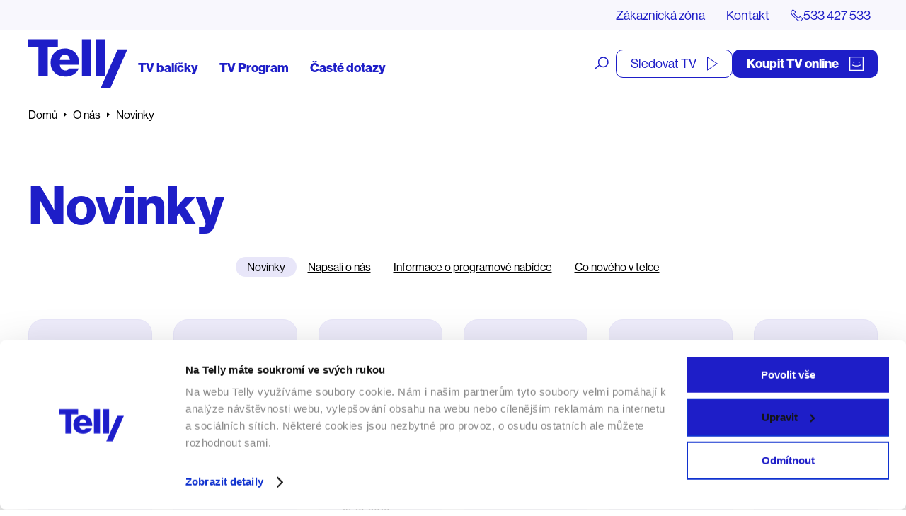

--- FILE ---
content_type: text/html; charset=UTF-8
request_url: https://telly.cz/rubrika/novinky/page/28/
body_size: 23825
content:
<!doctype html>
<html lang="cs">
<head>
	<meta charset="utf-8">
<script type="text/javascript">
/* <![CDATA[ */
var gform;gform||(document.addEventListener("gform_main_scripts_loaded",function(){gform.scriptsLoaded=!0}),document.addEventListener("gform/theme/scripts_loaded",function(){gform.themeScriptsLoaded=!0}),window.addEventListener("DOMContentLoaded",function(){gform.domLoaded=!0}),gform={domLoaded:!1,scriptsLoaded:!1,themeScriptsLoaded:!1,isFormEditor:()=>"function"==typeof InitializeEditor,callIfLoaded:function(o){return!(!gform.domLoaded||!gform.scriptsLoaded||!gform.themeScriptsLoaded&&!gform.isFormEditor()||(gform.isFormEditor()&&console.warn("The use of gform.initializeOnLoaded() is deprecated in the form editor context and will be removed in Gravity Forms 3.1."),o(),0))},initializeOnLoaded:function(o){gform.callIfLoaded(o)||(document.addEventListener("gform_main_scripts_loaded",()=>{gform.scriptsLoaded=!0,gform.callIfLoaded(o)}),document.addEventListener("gform/theme/scripts_loaded",()=>{gform.themeScriptsLoaded=!0,gform.callIfLoaded(o)}),window.addEventListener("DOMContentLoaded",()=>{gform.domLoaded=!0,gform.callIfLoaded(o)}))},hooks:{action:{},filter:{}},addAction:function(o,r,e,t){gform.addHook("action",o,r,e,t)},addFilter:function(o,r,e,t){gform.addHook("filter",o,r,e,t)},doAction:function(o){gform.doHook("action",o,arguments)},applyFilters:function(o){return gform.doHook("filter",o,arguments)},removeAction:function(o,r){gform.removeHook("action",o,r)},removeFilter:function(o,r,e){gform.removeHook("filter",o,r,e)},addHook:function(o,r,e,t,n){null==gform.hooks[o][r]&&(gform.hooks[o][r]=[]);var d=gform.hooks[o][r];null==n&&(n=r+"_"+d.length),gform.hooks[o][r].push({tag:n,callable:e,priority:t=null==t?10:t})},doHook:function(r,o,e){var t;if(e=Array.prototype.slice.call(e,1),null!=gform.hooks[r][o]&&((o=gform.hooks[r][o]).sort(function(o,r){return o.priority-r.priority}),o.forEach(function(o){"function"!=typeof(t=o.callable)&&(t=window[t]),"action"==r?t.apply(null,e):e[0]=t.apply(null,e)})),"filter"==r)return e[0]},removeHook:function(o,r,t,n){var e;null!=gform.hooks[o][r]&&(e=(e=gform.hooks[o][r]).filter(function(o,r,e){return!!(null!=n&&n!=o.tag||null!=t&&t!=o.priority)}),gform.hooks[o][r]=e)}});
/* ]]> */
</script>

	<meta http-equiv="x-ua-compatible" content="ie=edge">
	<meta name="viewport" content="width=device-width, initial-scale=1, shrink-to-fit=no">
	

	<script id="Cookiebot" src="https://consent.cookiebot.com/uc.js" data-cbid="e4a31244-d858-4726-bda3-11f26146ac0e" type="text/javascript" async></script>
	

	<meta name="facebook-domain-verification" content="99obuuyqz2kxp217g0zwih2we8u5y5" />
	<link media="all" href="https://telly.cz/wp-content/cache/autoptimize/css/autoptimize_a0ecccf4e5900ce39e294eb518ce1032.css" rel="stylesheet"><title>Novinky | 28. stránka | Telly</title>
<link crossorigin data-rocket-preconnect href="https://nxa.telly.cz" rel="preconnect">
<link crossorigin data-rocket-preconnect href="https://analytics.tiktok.com" rel="preconnect">
<link crossorigin data-rocket-preconnect href="https://snap.licdn.com" rel="preconnect">
<link crossorigin data-rocket-preconnect href="https://connect.facebook.net" rel="preconnect">
<link crossorigin data-rocket-preconnect href="https://consent.cookiebot.com" rel="preconnect">
<link crossorigin data-rocket-preconnect href="https://www.smartsuppchat.com" rel="preconnect">
<link crossorigin data-rocket-preconnect href="https://use.typekit.net" rel="preconnect">
<link crossorigin data-rocket-preconnect href="https://rec.smartlook.com" rel="preconnect">

<!-- The SEO Framework od Sybre Waaijer -->
<meta name="robots" content="index,follow,max-image-preview:large,max-snippet:-1,max-video-preview:-1" />
<link rel="canonical" href="https://telly.cz/rubrika/novinky/page/28/" />
<link rel="prev" href="https://telly.cz/rubrika/novinky/page/27/" />
<link rel="next" href="https://telly.cz/rubrika/novinky/page/29/" />
<meta name="description" content="Telly je nejlepší internetová televize. Víte proč? Přinášíme Vám novinky ze světa internetových televizí a internetu Telly." />
<meta property="og:type" content="website" />
<meta property="og:locale" content="cs_CZ" />
<meta property="og:site_name" content="Telly" />
<meta property="og:title" content="Novinky | 28. stránka | Telly" />
<meta property="og:description" content="Telly je nejlepší internetová televize. Víte proč? Přinášíme Vám novinky ze světa internetových televizí a internetu Telly." />
<meta property="og:url" content="https://telly.cz/rubrika/novinky/page/28/" />
<meta name="twitter:card" content="summary_large_image" />
<meta name="twitter:title" content="Novinky | 28. stránka | Telly" />
<meta name="twitter:description" content="Telly je nejlepší internetová televize. Víte proč? Přinášíme Vám novinky ze světa internetových televizí a internetu Telly." />
<meta name="google-site-verification" content="SF9y3kpKSRb3gUeQuYN_dfGJVPkv4ixoAu07PxT5dPE" />
<!-- / The SEO Framework od Sybre Waaijer | 1.81ms meta | 0.16ms boot -->

<link rel="alternate" type="application/rss+xml" title="Telly &raquo; RSS pro rubriku Novinky" href="https://telly.cz/rubrika/novinky/feed/" />

<style id='classic-theme-styles-inline-css' type='text/css'>
/*! This file is auto-generated */
.wp-block-button__link{color:#fff;background-color:#32373c;border-radius:9999px;box-shadow:none;text-decoration:none;padding:calc(.667em + 2px) calc(1.333em + 2px);font-size:1.125em}.wp-block-file__button{background:#32373c;color:#fff;text-decoration:none}
</style>
<style id='global-styles-inline-css' type='text/css'>
:root{--wp--preset--aspect-ratio--square: 1;--wp--preset--aspect-ratio--4-3: 4/3;--wp--preset--aspect-ratio--3-4: 3/4;--wp--preset--aspect-ratio--3-2: 3/2;--wp--preset--aspect-ratio--2-3: 2/3;--wp--preset--aspect-ratio--16-9: 16/9;--wp--preset--aspect-ratio--9-16: 9/16;--wp--preset--color--black: #000000;--wp--preset--color--cyan-bluish-gray: #abb8c3;--wp--preset--color--white: #ffffff;--wp--preset--color--pale-pink: #f78da7;--wp--preset--color--vivid-red: #cf2e2e;--wp--preset--color--luminous-vivid-orange: #ff6900;--wp--preset--color--luminous-vivid-amber: #fcb900;--wp--preset--color--light-green-cyan: #7bdcb5;--wp--preset--color--vivid-green-cyan: #00d084;--wp--preset--color--pale-cyan-blue: #8ed1fc;--wp--preset--color--vivid-cyan-blue: #0693e3;--wp--preset--color--vivid-purple: #9b51e0;--wp--preset--gradient--vivid-cyan-blue-to-vivid-purple: linear-gradient(135deg,rgba(6,147,227,1) 0%,rgb(155,81,224) 100%);--wp--preset--gradient--light-green-cyan-to-vivid-green-cyan: linear-gradient(135deg,rgb(122,220,180) 0%,rgb(0,208,130) 100%);--wp--preset--gradient--luminous-vivid-amber-to-luminous-vivid-orange: linear-gradient(135deg,rgba(252,185,0,1) 0%,rgba(255,105,0,1) 100%);--wp--preset--gradient--luminous-vivid-orange-to-vivid-red: linear-gradient(135deg,rgba(255,105,0,1) 0%,rgb(207,46,46) 100%);--wp--preset--gradient--very-light-gray-to-cyan-bluish-gray: linear-gradient(135deg,rgb(238,238,238) 0%,rgb(169,184,195) 100%);--wp--preset--gradient--cool-to-warm-spectrum: linear-gradient(135deg,rgb(74,234,220) 0%,rgb(151,120,209) 20%,rgb(207,42,186) 40%,rgb(238,44,130) 60%,rgb(251,105,98) 80%,rgb(254,248,76) 100%);--wp--preset--gradient--blush-light-purple: linear-gradient(135deg,rgb(255,206,236) 0%,rgb(152,150,240) 100%);--wp--preset--gradient--blush-bordeaux: linear-gradient(135deg,rgb(254,205,165) 0%,rgb(254,45,45) 50%,rgb(107,0,62) 100%);--wp--preset--gradient--luminous-dusk: linear-gradient(135deg,rgb(255,203,112) 0%,rgb(199,81,192) 50%,rgb(65,88,208) 100%);--wp--preset--gradient--pale-ocean: linear-gradient(135deg,rgb(255,245,203) 0%,rgb(182,227,212) 50%,rgb(51,167,181) 100%);--wp--preset--gradient--electric-grass: linear-gradient(135deg,rgb(202,248,128) 0%,rgb(113,206,126) 100%);--wp--preset--gradient--midnight: linear-gradient(135deg,rgb(2,3,129) 0%,rgb(40,116,252) 100%);--wp--preset--font-size--small: 13px;--wp--preset--font-size--medium: 20px;--wp--preset--font-size--large: 36px;--wp--preset--font-size--x-large: 42px;--wp--preset--spacing--20: 0.44rem;--wp--preset--spacing--30: 0.67rem;--wp--preset--spacing--40: 1rem;--wp--preset--spacing--50: 1.5rem;--wp--preset--spacing--60: 2.25rem;--wp--preset--spacing--70: 3.38rem;--wp--preset--spacing--80: 5.06rem;--wp--preset--shadow--natural: 6px 6px 9px rgba(0, 0, 0, 0.2);--wp--preset--shadow--deep: 12px 12px 50px rgba(0, 0, 0, 0.4);--wp--preset--shadow--sharp: 6px 6px 0px rgba(0, 0, 0, 0.2);--wp--preset--shadow--outlined: 6px 6px 0px -3px rgba(255, 255, 255, 1), 6px 6px rgba(0, 0, 0, 1);--wp--preset--shadow--crisp: 6px 6px 0px rgba(0, 0, 0, 1);}:where(.is-layout-flex){gap: 0.5em;}:where(.is-layout-grid){gap: 0.5em;}body .is-layout-flex{display: flex;}.is-layout-flex{flex-wrap: wrap;align-items: center;}.is-layout-flex > :is(*, div){margin: 0;}body .is-layout-grid{display: grid;}.is-layout-grid > :is(*, div){margin: 0;}:where(.wp-block-columns.is-layout-flex){gap: 2em;}:where(.wp-block-columns.is-layout-grid){gap: 2em;}:where(.wp-block-post-template.is-layout-flex){gap: 1.25em;}:where(.wp-block-post-template.is-layout-grid){gap: 1.25em;}.has-black-color{color: var(--wp--preset--color--black) !important;}.has-cyan-bluish-gray-color{color: var(--wp--preset--color--cyan-bluish-gray) !important;}.has-white-color{color: var(--wp--preset--color--white) !important;}.has-pale-pink-color{color: var(--wp--preset--color--pale-pink) !important;}.has-vivid-red-color{color: var(--wp--preset--color--vivid-red) !important;}.has-luminous-vivid-orange-color{color: var(--wp--preset--color--luminous-vivid-orange) !important;}.has-luminous-vivid-amber-color{color: var(--wp--preset--color--luminous-vivid-amber) !important;}.has-light-green-cyan-color{color: var(--wp--preset--color--light-green-cyan) !important;}.has-vivid-green-cyan-color{color: var(--wp--preset--color--vivid-green-cyan) !important;}.has-pale-cyan-blue-color{color: var(--wp--preset--color--pale-cyan-blue) !important;}.has-vivid-cyan-blue-color{color: var(--wp--preset--color--vivid-cyan-blue) !important;}.has-vivid-purple-color{color: var(--wp--preset--color--vivid-purple) !important;}.has-black-background-color{background-color: var(--wp--preset--color--black) !important;}.has-cyan-bluish-gray-background-color{background-color: var(--wp--preset--color--cyan-bluish-gray) !important;}.has-white-background-color{background-color: var(--wp--preset--color--white) !important;}.has-pale-pink-background-color{background-color: var(--wp--preset--color--pale-pink) !important;}.has-vivid-red-background-color{background-color: var(--wp--preset--color--vivid-red) !important;}.has-luminous-vivid-orange-background-color{background-color: var(--wp--preset--color--luminous-vivid-orange) !important;}.has-luminous-vivid-amber-background-color{background-color: var(--wp--preset--color--luminous-vivid-amber) !important;}.has-light-green-cyan-background-color{background-color: var(--wp--preset--color--light-green-cyan) !important;}.has-vivid-green-cyan-background-color{background-color: var(--wp--preset--color--vivid-green-cyan) !important;}.has-pale-cyan-blue-background-color{background-color: var(--wp--preset--color--pale-cyan-blue) !important;}.has-vivid-cyan-blue-background-color{background-color: var(--wp--preset--color--vivid-cyan-blue) !important;}.has-vivid-purple-background-color{background-color: var(--wp--preset--color--vivid-purple) !important;}.has-black-border-color{border-color: var(--wp--preset--color--black) !important;}.has-cyan-bluish-gray-border-color{border-color: var(--wp--preset--color--cyan-bluish-gray) !important;}.has-white-border-color{border-color: var(--wp--preset--color--white) !important;}.has-pale-pink-border-color{border-color: var(--wp--preset--color--pale-pink) !important;}.has-vivid-red-border-color{border-color: var(--wp--preset--color--vivid-red) !important;}.has-luminous-vivid-orange-border-color{border-color: var(--wp--preset--color--luminous-vivid-orange) !important;}.has-luminous-vivid-amber-border-color{border-color: var(--wp--preset--color--luminous-vivid-amber) !important;}.has-light-green-cyan-border-color{border-color: var(--wp--preset--color--light-green-cyan) !important;}.has-vivid-green-cyan-border-color{border-color: var(--wp--preset--color--vivid-green-cyan) !important;}.has-pale-cyan-blue-border-color{border-color: var(--wp--preset--color--pale-cyan-blue) !important;}.has-vivid-cyan-blue-border-color{border-color: var(--wp--preset--color--vivid-cyan-blue) !important;}.has-vivid-purple-border-color{border-color: var(--wp--preset--color--vivid-purple) !important;}.has-vivid-cyan-blue-to-vivid-purple-gradient-background{background: var(--wp--preset--gradient--vivid-cyan-blue-to-vivid-purple) !important;}.has-light-green-cyan-to-vivid-green-cyan-gradient-background{background: var(--wp--preset--gradient--light-green-cyan-to-vivid-green-cyan) !important;}.has-luminous-vivid-amber-to-luminous-vivid-orange-gradient-background{background: var(--wp--preset--gradient--luminous-vivid-amber-to-luminous-vivid-orange) !important;}.has-luminous-vivid-orange-to-vivid-red-gradient-background{background: var(--wp--preset--gradient--luminous-vivid-orange-to-vivid-red) !important;}.has-very-light-gray-to-cyan-bluish-gray-gradient-background{background: var(--wp--preset--gradient--very-light-gray-to-cyan-bluish-gray) !important;}.has-cool-to-warm-spectrum-gradient-background{background: var(--wp--preset--gradient--cool-to-warm-spectrum) !important;}.has-blush-light-purple-gradient-background{background: var(--wp--preset--gradient--blush-light-purple) !important;}.has-blush-bordeaux-gradient-background{background: var(--wp--preset--gradient--blush-bordeaux) !important;}.has-luminous-dusk-gradient-background{background: var(--wp--preset--gradient--luminous-dusk) !important;}.has-pale-ocean-gradient-background{background: var(--wp--preset--gradient--pale-ocean) !important;}.has-electric-grass-gradient-background{background: var(--wp--preset--gradient--electric-grass) !important;}.has-midnight-gradient-background{background: var(--wp--preset--gradient--midnight) !important;}.has-small-font-size{font-size: var(--wp--preset--font-size--small) !important;}.has-medium-font-size{font-size: var(--wp--preset--font-size--medium) !important;}.has-large-font-size{font-size: var(--wp--preset--font-size--large) !important;}.has-x-large-font-size{font-size: var(--wp--preset--font-size--x-large) !important;}
:where(.wp-block-post-template.is-layout-flex){gap: 1.25em;}:where(.wp-block-post-template.is-layout-grid){gap: 1.25em;}
:where(.wp-block-columns.is-layout-flex){gap: 2em;}:where(.wp-block-columns.is-layout-grid){gap: 2em;}
:root :where(.wp-block-pullquote){font-size: 1.5em;line-height: 1.6;}
</style>
<link rel='stylesheet' id='telly_font-css' href='https://use.typekit.net/kul5ojm.css' type='text/css' media='all' />


<script type="text/javascript" src="https://telly.cz/wp-includes/js/jquery/jquery.min.js?ver=3.7.1" id="jquery-core-js"></script>
<script type="text/javascript" id="telly_main-js-extra">
/* <![CDATA[ */
var wpj_string = {"ajax_url":"https:\/\/telly.cz\/wp-admin\/admin-ajax.php","wpj_nonce":"e920451592","template_directory":"https:\/\/telly.cz\/wp-content\/themes\/telly\/resources","breakpoints":{"1":360,"2":480,"3":576,"4":768,"5":992,"6":1260,"7":1400},"gtm_page_type":"Text","gtm_category":["O n\u00e1s"],"form_min":"Vyberte alespo\u0148","form_max":"Spolu m\u016f\u017eete vybrat maxim\u00e1ln\u011b","form_opt_1":"polo\u017eku na jednu smlouvu","form_opt_2":"polo\u017eky na jednu smlouvu","form_opt_5":"polo\u017eek na jednu smlouvu","form_cond_1":"Pro objedn\u00e1n\u00ed polo\u017eky","form_cond_2":"je nutn\u00e9 objednat polo\u017eku","no_results":"Va\u0161emu dotazu neodpov\u00edd\u00e1 \u017e\u00e1dn\u00fd v\u00fdsledek","wpj_external_id":"cjevent","availability_address":"Zadejte adresu","fancybox_close_button":"<button type=\"button\" data-fancybox-close class=\"fancybox-button fancybox-close-small\"><span>Zav\u0159\u00edt<\/span> <svg class=\"svg-close svg-close--24\">\n\t<use xlink:href=\"#svg-close\"><\/use>\n<\/svg><\/button>","fancybox_close":"Zav\u0159\u00edt","fancybox_next":"Dal\u0161\u00ed","fancybox_prev":"P\u0159edchoz\u00ed","fancybox_error":"Po\u017eadovan\u00fd obsah se nepoda\u0159ilo na\u010d\u00edst.<br>Zkuste to pros\u00edm pozd\u011bji.","fancybox_start":"Spustit slideshow","fancybox_stop":"Zastavit slideshow","fancybox_full":"Pln\u00e9 zobrazen\u00ed","fancybox_thumb":"N\u00e1hledov\u00e9 ob\u00e1zky","sec_1":"sekundu","sec_2":"sekundy","sec_5":"sekund","date_names":{"day_1":"den","day_2":"dny","day_5":"dn\u00ed","hour_1":"hodina","hour_2":"hodiny","hour_5":"hodin","minute_1":"minuta","minute_2":"minuty","minute_5":"minut"},"date_close":"Zav\u0159\u00edt","date_prev":"D\u0159\u00edve","date_next":"Pozd\u011bji","date_now":"Nyn\u00ed","date_month_full_1":"Leden","date_month_full_2":"\u00danor","date_month_full_3":"B\u0159ezen","date_month_full_4":"Duben","date_month_full_5":"Kv\u011bten","date_month_full_6":"\u010cerven","date_month_full_7":"\u010cervenec","date_month_full_8":"Srpen","date_month_full_9":"Z\u00e1\u0159\u00ed","date_month_full_10":"\u0158\u00edjen","date_month_full_11":"Listopad","date_month_full_12":"Prosinec","date_month_short_1":"Led","date_month_short_2":"\u00dano","date_month_short_3":"B\u0159e","date_month_short_4":"Dub","date_month_short_5":"Kv\u011b","date_month_short_6":"\u010cer","date_month_short_7":"\u010cvc","date_month_short_8":"Srp","date_month_short_9":"Z\u00e1\u0159","date_month_short_10":"\u0158\u00edj","date_month_short_11":"Lis","date_month_short_12":"Pro","date_day_full_0":"Ned\u011ble","date_day_full_1":"Pond\u011bl\u00ed","date_day_full_2":"\u00dater\u00fd","date_day_full_3":"St\u0159eda","date_day_full_4":"\u010ctvrtek","date_day_full_5":"P\u00e1tek","date_day_full_6":"Sobota","date_day_short_0":"Ne","date_day_short_1":"Po","date_day_short_2":"\u00dat","date_day_short_3":"St","date_day_short_4":"\u010ct","date_day_short_5":"P\u00e1","date_day_short_6":"So","data_week":"T\u00fdd","data_format":"dd.mm.yy"};
/* ]]> */
</script>
<script type="text/javascript" src="https://telly.cz/wp-content/themes/telly/dist/js/script.min.js?ver=1760962175" id="telly_main-js"></script>
<link rel="apple-touch-icon" sizes="180x180" href="/wp-content/uploads/fbrfg/apple-touch-icon.png">
<link rel="icon" type="image/png" sizes="32x32" href="/wp-content/uploads/fbrfg/favicon-32x32.png">
<link rel="icon" type="image/png" sizes="16x16" href="/wp-content/uploads/fbrfg/favicon-16x16.png">
<link rel="manifest" href="/wp-content/uploads/fbrfg/site.webmanifest">
<link rel="mask-icon" href="/wp-content/uploads/fbrfg/safari-pinned-tab.svg" color="#5bbad5">
<link rel="shortcut icon" href="/wp-content/uploads/fbrfg/favicon.ico">
<meta name="msapplication-TileColor" content="#11118f">
<meta name="msapplication-config" content="/wp-content/uploads/fbrfg/browserconfig.xml">
<meta name="theme-color" content="#ffffff">		<style type="text/css" id="wp-custom-css">
			#form_205885_form div p {
display:none;
}

#form_205885_form .form__recaptcha__info p {
	display:block!important;
}		</style>
			<script type="application/ld+json">{"@context":"http:\/\/schema.org","@type":"WebSite","name":"Telly","url":"https:\/\/telly.cz","sameAs":["https:\/\/www.facebook.com\/tellyczech","https:\/\/www.youtube.com\/channel\/UCT1IxiwBTQXhwjS39jDldcw","https:\/\/www.instagram.com\/tellyczech\/"],"potentialAction":{"@type":"SearchAction","target":"https:\/\/telly.cz\/?s={search_term_string}","query-input":"required name=search_term_string"}}</script>

	<script type="application/ld+json">{"@context":"http:\/\/schema.org","@type":"Organization","name":"Telly s.r.o.","telephone":"+420 533 427 533","email":"info@telly.cz","url":"https:\/\/telly.cz","address":{"streetAddress":"Na Florenci 2116\/15","addressLocality":"Nov\u00e9 M\u011bsto","addressRegion":"Praha 1","postalCode":"110 00","addressCountry":"CS"},"logo":{"@type":"ImageObject","name":"Telly Logo","width":320,"height":158,"url":"https:\/\/telly.cz\/wp-content\/themes\/telly\/dist\/images\/front\/logo.png"}}</script>

			
		<meta name="facebook-domain-verification" content="kee6oko0mxvnfgintam871hdzsqfer"/>


		<script type="text/javascript">
            var dataLayer = [{
                'page': {
                    'path': window.location.pathname,
                    'title': document.title,
                    'type': 'Text',
					                    'categories': ['O nás'],
					                    'section': 'telly.cz'
                }
            }];
															</script>
		<!-- Google Tag Manager -->
			<script>(function(w,d,s,l,i){w[l]=w[l]||[];w[l].push({'gtm.start':
                        new Date().getTime(),event:'gtm.js'});var f=d.getElementsByTagName(s)[0],
                    j=d.createElement(s),dl=l!='dataLayer'?'&l='+l:'';j.async=true;j.src=
                    'https://nxa.telly.cz/gtm.js?id='+i+dl;f.parentNode.insertBefore(j,f);
                })(window,document,'script','dataLayer','GTM-TXZPM8S');</script>
		<!-- End Google Tag Manager -->

		<script type='text/javascript'>

			window.smartlook || (function (d) {

				var o = smartlook = function () {
					o.api.push(arguments)
				}, h = d.getElementsByTagName('head')[0];

				var c = d.createElement('script');
				o.api = new Array();
				c.async = true;
				c.type = 'text/javascript';

				c.charset = 'utf-8';
				c.src = 'https://rec.smartlook.com/recorder.js';
				h.appendChild(c);

			})(document);

			smartlook('init', '77214dd18fdf6e6244a4dc53ba2bf21aa461e29b');

		</script>


		<script id="ehc" type="text/javascript">
            window.addEventListener('CookiebotOnAccept', function () {
                if (Cookiebot.consent.marketing) {
                    (function () {
                        var ehcjs = document.createElement('script');
                        ehcjs.id = 'ehcjs';
                        ehcjs.src = 'https://ehub.cz/system/scripts/click.js.php';
                        ehcjs.async = true;
                        ehcjs.defer = true;
                        ehcjs.addEventListener('load', function () {
                            var ehubClick = new EhubClick();
                            ehubClick.setCampaignId('77a1720e');
                            ehubClick.process();
                        });
                        document.head.appendChild(ehcjs);
                    })();
                }
			});
		</script>
		<meta name="generator" content="WP Rocket 3.20.0.3" data-wpr-features="wpr_preconnect_external_domains wpr_desktop" /></head>

<body class="archive paged category category-novinky category-1 paged-28 category-paged-28 wp-theme-tellyresources body_header_bg_white app-data index-data paged-data archive-data category-data category-1-data category-novinky-data">
	<!-- Google Tag Manager (noscript) -->
	<noscript>
		<iframe src="https://nxa.telly.cz/ns.html?id=GTM-TXZPM8S"
		        height="0" width="0" style="display:none;visibility:hidden"></iframe>
	</noscript>
	<!-- End Google Tag Manager (noscript) -->
<div class="container_wide">
		

	<div style="height: 0; width: 0;">
		<svg xmlns="http://www.w3.org/2000/svg">
<symbol id="svg-apple" viewBox="0 0 17 21"> <path d="M14.1988 11.1273C14.2091 10.3191 14.4219 9.5266 14.8172 8.82364C15.2126 8.12067 15.7777 7.53005 16.4601 7.10672C16.0266 6.48199 15.4548 5.96786 14.79 5.60517C14.1252 5.24248 13.3857 5.04122 12.6303 5.01737C11.019 4.84669 9.45691 5.99038 8.63581 5.99038C7.79882 5.99038 6.53461 5.03431 5.17326 5.06258C4.2927 5.09129 3.43453 5.34969 2.68235 5.81261C1.93018 6.27553 1.30966 6.92718 0.881248 7.70406C-0.974531 10.9465 0.409713 15.7117 2.18739 18.3326C3.0768 19.616 4.11627 21.0495 5.47639 20.9987C6.80735 20.943 7.30444 20.1422 8.91102 20.1422C10.5027 20.1422 10.9691 20.9987 12.3568 20.9664C13.785 20.943 14.6848 19.6773 15.543 18.3817C16.182 17.4673 16.6738 16.4566 17 15.3872C16.1703 15.033 15.4622 14.4402 14.9641 13.6827C14.4659 12.9252 14.1998 12.0364 14.1988 11.1273Z" fill="currentColor"/> <path d="M11.7101 3.47587C12.6375 2.50578 13.0944 1.25889 12.9837 0C11.5669 0.12967 10.2581 0.719725 9.31819 1.6526C8.85863 2.10833 8.50666 2.63852 8.28239 3.21285C8.05813 3.78718 7.96597 4.3944 8.01118 4.99978C8.71986 5.00614 9.42096 4.8723 10.0617 4.60833C10.7024 4.34436 11.266 3.95715 11.7101 3.47587Z" fill="currentColor"/> </symbol>
<symbol id="svg-arrow-down-2" viewBox="0 0 9 6"><path fill="currentColor" d="M0 1.505L1.51.001l2.988 2.985L7.49 0 9 1.506 4.496 5.998z"/></symbol>
<symbol id="svg-arrow-down" viewBox="0 0 36 36"><path fill="currentColor" d="M35.977.26h-4.522v28.004L3.21.02.012 3.216 28.258 31.46H.255v4.523h35.722z"/></symbol>
<symbol id="svg-arrow-left" viewBox="0 0 32 34"><path fill="currentColor" d="M16.904-.007l1.397 1.417L3.925 15.99h27.244v2.003H3.925L18.3 32.573l-1.397 1.417L.144 16.992z"/></symbol>
<symbol id="svg-arrow-right" viewBox="0 0 7 11"><path d="M6.707,5.5c0,0.096 -0.036,0.18 -0.11,0.254l-5.136,5.136c-0.074,0.073 -0.158,0.11 -0.254,0.11c-0.095,0 -0.18,-0.037 -0.253,-0.11l-0.551,-0.551c-0.074,-0.074 -0.11,-0.158 -0.11,-0.254c0,-0.095 0.036,-0.18 0.11,-0.253l4.331,-4.332l-4.331,-4.332c-0.074,-0.073 -0.11,-0.158 -0.11,-0.253c0,-0.096 0.036,-0.18 0.11,-0.254l0.551,-0.551c0.073,-0.073 0.158,-0.11 0.253,-0.11c0.096,0 0.18,0.037 0.254,0.11l5.136,5.136c0.074,0.074 0.11,0.158 0.11,0.254Z" style="fill:currentColor;fill-rule:nonzero;"/></symbol>
<symbol id="svg-calendar" viewBox="0 0 20 20"> <g transform="matrix(0.956938,0,0,0.956938,0,0)"> <path d="M16.5,1.6L16.5,0L15,0L15,1.6L5.5,1.6L5.5,0L4,0L4,1.6L0,1.6L0,20.9L20.5,20.9L20.5,1.6L16.5,1.6ZM4,3.1L4,4.8L5.5,4.8L5.5,3.1L15,3.1L15,4.8L16.5,4.8L16.5,3.1L19,3.1L19,6.6L1.5,6.6L1.5,3.1L4,3.1ZM1.5,19.4L1.5,8.1L19,8.1L19,19.4L1.5,19.4ZM3.4,9.8L4.9,9.8L4.9,11.3L3.4,11.3L3.4,9.8ZM7.4,9.8L8.9,9.8L8.9,11.3L7.4,11.3L7.4,9.8ZM11.4,9.8L12.9,9.8L12.9,11.3L11.4,11.3L11.4,9.8ZM15.4,9.8L16.9,9.8L16.9,11.3L15.4,11.3L15.4,9.8ZM3.4,12.8L4.9,12.8L4.9,14.3L3.4,14.3L3.4,12.8ZM7.4,12.8L8.9,12.8L8.9,14.3L7.4,14.3L7.4,12.8ZM11.4,12.8L12.9,12.8L12.9,14.3L11.4,14.3L11.4,12.8ZM15.4,12.8L16.9,12.8L16.9,14.3L15.4,14.3L15.4,12.8ZM3.4,15.8L4.9,15.8L4.9,17.3L3.4,17.3L3.4,15.8ZM7.4,15.8L8.9,15.8L8.9,17.3L7.4,17.3L7.4,15.8ZM11.4,15.8L12.9,15.8L12.9,17.3L11.4,17.3L11.4,15.8Z" style="fill:currentColor;fill-rule:nonzero;"/> </g> </symbol>
<symbol id="svg-chat" viewBox="0 0 27 27"> <g transform="matrix(1,0,0,1,-35.1495,-33.2235)"> <path d="M45.743,42.853C46.271,42.853 46.706,42.419 46.706,41.89C46.706,41.362 46.271,40.928 45.743,40.928C45.214,40.928 44.78,41.362 44.78,41.89C44.78,42.419 45.214,42.853 45.743,42.853ZM50.558,42.853C51.086,42.853 51.521,42.419 51.521,41.89C51.521,41.362 51.086,40.928 50.558,40.928C50.029,40.928 49.595,41.362 49.595,41.89C49.595,42.419 50.029,42.853 50.558,42.853ZM55.373,42.853C55.901,42.853 56.336,42.419 56.336,41.89C56.336,41.362 55.901,40.928 55.373,40.928C54.844,40.928 54.41,41.362 54.41,41.89C54.41,42.419 54.844,42.853 55.373,42.853ZM39.965,33.224L39.965,37.076L35.15,37.076L35.15,54.602L38.974,54.41L38.974,60.188L44.746,55.341L44.746,54.41L57.299,54.41L57.299,50.558L61.151,50.558L61.151,33.224L39.965,33.224ZM43.846,52.462L40.928,55.34L40.928,52.462L37.043,52.462L37.139,38.992L39.965,38.992L39.965,50.558L53.447,50.558L55.351,52.462L43.846,52.462ZM59.225,48.631L56.336,48.631L56.336,51.521L53.447,48.631L41.891,48.631L41.891,35.149L59.225,35.149L59.225,48.631Z" style="fill:currentColor;"/> </g> </symbol>
<symbol id="svg-check-wide" viewBox="0 0 18 13"> <g transform="matrix(1,0,0,1,-1.2,-3.5)"> <path d="M9,16.5L1.2,10.3L3.5,7.4L8.6,11.5L16.1,3.5L18.8,6L9,16.5Z" style="fill:currentColor;fill-rule:nonzero;"/> </g> </symbol>
<symbol id="svg-check" viewBox="0 0 16 14"> <g transform="matrix(1,0,0,1,-241,-103)"> <path d="M248.066,117L240.992,110.9L242.32,109.25L247.691,113.885L255.336,103L257.013,104.263L248.066,117Z" style="fill:currentColor;"/> </g> </symbol>
<symbol id="svg-close" viewBox="0 0 18 18"><path fill="currentColor" d="M.515 16.07L16.07.514l1.414 1.415L1.93 17.485z"/><path fill="currentColor" d="M.515 1.929L1.929.514 17.485 16.07l-1.414 1.415z"/></symbol>
<symbol id="svg-cross" viewBox="0 0 13 13"> <g transform="matrix(1,0,0,1,-3.5,-3.5)"> <path d="M16.5,6.1L13.9,3.5L10,7.4L6.1,3.5L3.5,6.1L7.4,10L3.5,13.9L6.1,16.5L10,12.6L13.9,16.5L16.5,13.9L12.6,10L16.5,6.1Z" style="fill:currentColor;fill-rule:nonzero;"/> </g> </symbol>
<symbol id="svg-cursor" viewBox="0 0 19 19"><path d="M18.60414,15.82326c0,0.17563 -0.07107,0.3474 -0.19489,0.47121l-2.35405,2.35515c-0.12577,0.12566 -0.29285,0.19473 -0.47047,0.19473c-0.1767,0 -0.34367,-0.06906 -0.47035,-0.19473l-4.47922,-4.48175l-2.08431,4.30128c-0.11089,0.2275 -0.34515,0.37521 -0.59761,0.37521c-0.28805,-0.0105 -0.52139,-0.17459 -0.61878,-0.41929l-6.65749,-16.65213c-0.09899,-0.24769 -0.04131,-0.52931 0.14729,-0.71741c0.18631,-0.18625 0.47722,-0.24568 0.71869,-0.14684l16.64257,6.66023c0.24387,0.09791 0.40798,0.33112 0.41759,0.59457c0.0087,0.2635 -0.13813,0.50768 -0.37445,0.62238l-4.29806,2.08593l4.47865,4.48025c0.12577,0.12768 0.19489,0.2946 0.19489,0.47121zM11.99701,10.54592l4.77528,-2.31718l-14.63127,-5.8561l5.85251,14.63971l2.31617,-4.77832l5.27504,5.27838l1.68686,-1.68915z" fill="currentColor"/></symbol>
<symbol id="svg-doc" viewBox="0 0 16 20"> <g transform="matrix(1,0,0,1,-261,-870)"> <path d="M265.827,870L261,874.827L261,890L277,890L277,870L265.827,870ZM265.479,872.03L265.479,874.479L263.03,874.479L265.479,872.03ZM275.811,888.811L262.189,888.811L262.189,875.668L266.668,875.668L266.668,871.189L275.811,871.189L275.811,888.811ZM264.836,882.97L272.836,882.97L272.836,881.781L264.836,881.781L264.836,882.97ZM264.836,886.127L269.836,886.127L269.836,884.938L264.836,884.938L264.836,886.127Z" style="fill:currentColor;"/> </g> </symbol>
<symbol id="svg-external" viewBox="0 0 14 14"> <g transform="matrix(0.823045,0,0,0.824014,-1.53086,-1.2525)"> <path d="M14.64,10.22L15.64,10.22L15.64,18.51L1.86,18.51L1.86,4.74L10.15,4.74L10.15,5.74L2.86,5.74L2.86,17.52L14.64,17.52L14.64,10.22ZM11.42,1.52L11.42,2.52L17.16,2.52L8.33,11.35L9.04,12.06L17.87,3.23L17.87,8.97L18.87,8.97L18.87,1.52L11.42,1.52Z" style="fill:currentColor;fill-rule:nonzero;"/> </g> </symbol>
<symbol id="svg-facebook" viewBox="0 0 60 60"><path fill="currentColor" d="M60 0v60H0V0zm-4 4H4v52h22.827V37.466h-6.011v-4.928h6.01v-6.123c0-5.151 2.968-8.213 7.971-8.213 1.81 0 3.416.168 4.387.168v4.368h-2.707c-3.957 0-4.424 2.502-4.424 4.368v5.432h6.571l.205 4.984h-6.757V56H56z"/></symbol>
<symbol id="svg-google-play" viewBox="0 0 22 23"> <path d="M0.084498 1.08594C0.00913492 1.26749 0 1.47988 0 1.7231V21.2775C0 21.5048 0.00913492 21.7172 0.084498 21.8987L11.0521 11.5077L0.084498 1.08594Z" fill="currentColor"/> <path d="M15.3221 7.45787L2.51952 0.342914C2.0034 0.00948942 1.50212 -0.0670155 1.0625 0.0540222L12.0906 10.5215L15.3221 7.45673V7.45787Z" fill="currentColor"/> <path d="M20.0573 10.0841L16.6442 8.1875L13.125 11.5103L16.6899 14.8777L20.0127 13.0576C21.6513 12.1475 21.045 10.6459 20.0584 10.0841H20.0573Z" fill="currentColor"/> <path d="M1.03516 22.9288C1.48962 23.0807 2.00574 22.9745 2.52186 22.6708L15.3701 15.6323L12.0633 12.4922L1.03516 22.9288Z" fill="currentColor"/> </symbol>
<symbol id="svg-instagram" viewBox="0 0 60 60"><path fill="currentColor" d="M60 60H0V0h60zM4 56h52V4H4zm25.887-11.176c-8.019 0-14.543-6.525-14.543-14.544 0-8.02 6.524-14.544 14.543-14.544 8.021 0 14.545 6.524 14.545 14.544 0 8.019-6.524 14.544-14.545 14.544zm0-25.088c-5.813 0-10.543 4.73-10.543 10.544s4.73 10.544 10.543 10.544c5.814 0 10.544-4.73 10.544-10.544s-4.73-10.544-10.544-10.544zm16.465-9.317a2.8 2.8 0 1 1 0 5.6 2.8 2.8 0 0 1 0-5.6z"/></symbol>
<symbol id="svg-leg" viewBox="0 0 120 120"> <g stroke="none" stroke-width="1" fill="none" fill-rule="evenodd"> <g transform="translate(-1.000000, -1.000000)" fill="currentColor"> <g transform="translate(35.830400, 11.000000)" fill-rule="nonzero"> <path d="M16.021,0 C20.742,2.7535 29.669,9.97125 27.546,20.43325 C26.6595,24.81125 21.539,30.18175 15.95025,36.615 C14.4875,38.299 12.98975,40.055 11.52925,41.8855 C-0.047,56.39975 -9.4025,75.56225 17.0975,100 C10.9,85.95 11.466,74.6865 14.697,64.964 C17.26975,57.2155 21.53625,50.44975 25.424,44.03375 C27.8665,40.00975 30.15475,36.12425 31.78175,32.2225 C32.418,30.6985 32.95375,29.17 33.35325,27.6315 C38.1045,8.816 19.56625,0 16.021,0 Z M18.06275,4.71575 C20.49475,6.88525 23.2025,8.84225 23.91325,13.22025 C23.9945,13.71075 24.076,14.3305 23.918,15.3015 C23.22175,18.02625 19.74575,20.022 16.576,17.95 C19.60925,12.04075 18.65375,6.7875 18.06275,4.71575 Z M49.67825,62.49775 C50.188,64.50525 50.38775,66.5505 50.3295,68.6055 C50.33625,74.21075 48.7215,80.21775 44.68075,86.65075 C42.54925,90.0455 39.73575,93.5575 36.144,97.18675 C35.22075,98.11725 34.2695,99.055 33.242,100 C39.71925,82.22975 34.365,68.87325 17.75525,65.37825 C19.9825,58.75125 23.48825,52.852 26.8745,47.2705 C27.02875,47.01475 27.181,46.761 27.334,46.50975 C27.79575,45.75425 28.248,45.00275 28.6975,44.25875 C29.02525,44.3045 29.21925,44.33525 29.21925,44.33525 C42.05675,48.73225 47.87,55.3445 49.67825,62.49775 Z"/> </g> <g transform="translate(0.230340, 0.784940)"> <path d="M60.7698818,0.21570592 C93.8846864,0.21570592 120.770325,27.1000291 120.770325,60.2148337 C120.770325,93.3296382 93.8846864,120.215277 60.7698818,120.215277 C27.6550773,120.215277 0.7694388,93.3296382 0.7694388,60.2148337 C0.7694388,27.1000291 27.6550773,0.21570592 60.7698818,0.21570592 Z M60.7698818,3.715666 C91.9525401,3.715666 117.270365,29.0321754 117.270365,60.2148337 C117.270365,91.3988072 91.9525401,116.715317 60.7698818,116.715317 C29.5872236,116.715317 4.26939888,91.3988072 4.26939888,60.2148337 C4.26939888,29.0321754 29.5872236,3.715666 60.7698818,3.715666 Z"/> </g> </g> </g> </symbol>
<symbol id="svg-logo" viewBox="0 0 160 79"><path d="M67.126,33.61l-16.269,0l0.1,-0.544c0.961,-5.361 3.833,-8.2 8.306,-8.2c4.154,0 7.066,3.07 7.791,8.213l0.072,0.531Zm-8.21,-18.723c-13.325,0 -23,9.594 -23,22.811c0,13.379 9.7,22.724 23.6,22.724c5.611,0 9.87,-1.117 13.809,-3.622c4.061,-2.587 6.95,-6.1 8.012,-9.709l-14.909,0c-1.372,2.171 -3.828,3.425 -6.391,3.264c-4.9,0 -8.036,-2.952 -9.082,-8.537l-0.1,-0.547l31.5,0c0.08,-8.756 -2.587,-16.052 -7.534,-20.58c-4.359,-3.899 -10.054,-5.976 -15.9,-5.8m57.885,64.12l27.511,-62.715l15.676,0l-27.511,62.715l-15.682,0l0.006,0Zm-100.427,-19.055l15.007,0l0,-47.039l16.257,0l0,-12.929l-47.631,0l0,12.929l16.367,0l0,47.039Zm70.11,-0.094l14.961,0l0,-59.862l-14.961,0l0,59.862Zm22.242,0l14.96,0l0,-59.862l-14.96,0l0,59.862Z" style="fill:currentColor;"/></symbol>
<symbol id="svg-magnify" viewBox="0 0 41 36"><path fill="currentColor" d="M.72 33.211l11.623-9.558a15.083 15.083 0 0 1-2.278-9.946C11.056 5.4 18.612-.535 26.933.457c8.329.995 14.269 8.54 13.277 16.847-.991 8.307-8.54 14.244-16.868 13.25a15.118 15.118 0 0 1-9.141-4.542l-11.622 9.55a1.5 1.5 0 0 1-2.11-.251 1.487 1.487 0 0 1 .251-2.1zm22.98-5.653c6.663.795 12.724-3.964 13.517-10.61.793-6.646-3.976-12.708-10.64-13.503-6.657-.794-12.726 3.973-13.52 10.62-.793 6.646 3.986 12.699 10.642 13.493z"/></symbol>
<symbol id="svg-menu" viewBox="0 0 22 18"><path fill="currentColor" d="M0 16h12v2H0z"/><path fill="currentColor" d="M0 8h22v2H0z"/><path fill="currentColor" d="M0 0h22v1.999H0z"/></symbol>
<symbol id="svg-n-arrow-down" viewBox="0 0 30 16"> <path d="M1 1L15 15L29 1" stroke="currentColor" fill="none"/> </symbol>
<symbol id="svg-n-star" viewBox="0 0 18 17"> <path d="M9 0L11.0206 6.21885H17.5595L12.2694 10.0623L14.2901 16.2812L9 12.4377L3.70993 16.2812L5.73056 10.0623L0.440492 6.21885H6.97937L9 0Z" fill="currentColor"/> </symbol>
<symbol id="svg-next" viewBox="0.407 0.264 17.644 32.458"><path d="m1.821.264 16.23 16.23-16.23 16.229-1.414-1.414 14.816-14.815L.407 1.678z"/></symbol>
<symbol id="svg-phone" viewBox="0 0 36 34"><path fill="currentColor" d="M35.332 27.634l-4.619 4.5-.006.005a6.698 6.698 0 0 1-3.329 1.72l.002.006c-.015.003-.029 0-.043.004-.06.012-.118.034-.18.044l-.004-.026c-.394.067-.79.119-1.183.119-4.714 0-9.205-4.466-9.413-4.674l-5.698-5.526-.023-.025-5.691-5.558c-.223-.208-5.747-5.47-4.646-10.52l.026.005a6.231 6.231 0 0 1 1.75-3.244l.004-.004L6.9-.038l8.737 8.503-4.859 4.709 5.48 5.333 5.503 5.355 4.857-4.73zm-2.87 0l-5.843-5.702-4.857 4.728-6.919-6.734L7.9 13.17l4.859-4.708L6.9 2.76 3.72 5.857a4.298 4.298 0 0 0-1.243 2.386l-.004-.001c-.74 3.946 4.05 8.526 4.099 8.572l5.704 5.572.02.017 5.712 5.54c.06.061 4.802 4.786 8.877 3.996a4.651 4.651 0 0 0 2.398-1.21z"/></symbol>
<symbol id="svg-play-2" viewBox="0 0 10 12"> <g transform="matrix(0.496524,0,0,0.496524,0,0.101702)"> <path d="M-0,0.202L20.14,12L-0,23.798L-0,0.202Z" style="fill:currentColor;"/> </g> </symbol>
<symbol id="svg-play" viewBox="0 0 16 21"><path d="M14.17722,10.3726l-13.1773,8.76157v-17.29537zM-0.00006,20.99986l15.99998,-10.63829l-15.99998,-10.36164z" fill="currentColor"/></symbol>
<symbol id="svg-prev" viewBox="0.407 0.264 17.644 32.458"><path d="M16.637 32.723.407 16.493 16.637.264l1.414 1.414L3.235 16.493l14.816 14.816z"/></symbol>
<symbol id="svg-smile" viewBox="0 0 40 40"><path fill="currentColor" d="M20 27.706c-8.159 0-12.374-3.256-12.55-3.395l1.545-1.965c.037.028 3.778 2.86 11.005 2.86 7.294 0 10.964-2.828 11.001-2.857l1.548 1.963c-.176.138-4.397 3.394-12.549 3.394zM40-.001v40H0V0zm-2.5 2.5h-35v35h35zM25.575 15.813a1.875 1.875 0 1 1 3.75 0 1.875 1.875 0 0 1-3.75 0zm-14.9 0a1.875 1.875 0 1 1 3.75 0 1.875 1.875 0 0 1-3.75 0z"/></symbol>
<symbol id="svg-triangle-right" viewBox="0 0 4 8"> <path d="M3.64646 3.6467C3.84171 3.84197 3.8417 4.15856 3.64643 4.35381L0.853542 7.14652C0.538555 7.46148 0 7.2384 0 6.79295V1.20716C0 0.761704 0.538588 0.538624 0.853565 0.853623L3.64646 3.6467Z" fill="currentColor"/> </symbol>
<symbol id="svg-user" viewBox="0 0 15 18"> <path d="M7.50054 8.75109C9.69704 8.75109 11.4777 6.97048 11.4777 4.77398C11.4777 2.57749 9.69704 0.796875 7.50054 0.796875C5.30405 0.796875 3.52344 2.57749 3.52344 4.77398C3.52344 6.97048 5.30405 8.75109 7.50054 8.75109Z" stroke="currentColor" stroke-width="0.9" stroke-miterlimit="10" fill="none"/> <path d="M14 13.8897C14 12.29 13.4183 10.8324 12.4612 9.6995C12.167 9.35455 11.6496 9.31735 11.2945 9.59804C10.2495 10.4198 8.93392 10.9102 7.5 10.9102C6.06608 10.9102 4.75052 10.4198 3.70552 9.59804C3.35042 9.31735 2.83299 9.35116 2.53876 9.6995C1.58169 10.8291 1 12.29 1 13.8897V15.4555C1 16.3077 1.68991 16.9976 2.54214 16.9976H12.4545C13.3067 16.9976 13.9966 16.3077 13.9966 15.4555V13.8897H14Z" fill="none" stroke="currentColor" stroke-width="0.9" stroke-miterlimit="10"/> </symbol>
<symbol id="svg-youtube" viewBox="0 0 60 60"><path fill="currentColor" d="M60 60H0V0h60zM4 56h52V4H4zm15.917-10.785V14.83L45.32 29.829zm4-23.378v16.28l13.61-8.245z"/></symbol>
</svg>
	</div>
				<div class="header__top">
	<div class="container">
		<ul id="menu-menu-v-hlavicce" class="menu"><li><a href="https://zona.telly.cz/" target="_blank" rel="noopener">Zákaznická zóna</a></li><li id="menu-item-21191"><a href="https://telly.cz/kontakt/">Kontakt</a></li>
<li><a href="tel:533427533" class="header__phone"><svg class="svg-phone">
	<use xlink:href="#svg-phone"></use>
</svg><span>533 427 533</span></a></li></ul>
	</div>
</div>
<header id="header" class="header">
	<div class="container">
		<div class="header__inner">
			<div class="header__inner__left">
				<a href="https://telly.cz" class="header__logo">
					<svg viewBox="0 0 160 79" version="1.1" xmlns="http://www.w3.org/2000/svg" xmlns:xlink="http://www.w3.org/1999/xlink" xml:space="preserve" xmlns:serif="http://www.serif.com/" style="fill-rule:evenodd;clip-rule:evenodd;stroke-linejoin:round;stroke-miterlimit:2;"><path d="M67.126,33.61l-16.269,0l0.1,-0.544c0.961,-5.361 3.833,-8.2 8.306,-8.2c4.154,0 7.066,3.07 7.791,8.213l0.072,0.531Zm-8.21,-18.723c-13.325,0 -23,9.594 -23,22.811c0,13.379 9.7,22.724 23.6,22.724c5.611,0 9.87,-1.117 13.809,-3.622c4.061,-2.587 6.95,-6.1 8.012,-9.709l-14.909,0c-1.372,2.171 -3.828,3.425 -6.391,3.264c-4.9,0 -8.036,-2.952 -9.082,-8.537l-0.1,-0.547l31.5,0c0.08,-8.756 -2.587,-16.052 -7.534,-20.58c-4.359,-3.899 -10.054,-5.976 -15.9,-5.8m57.885,64.12l27.511,-62.715l15.676,0l-27.511,62.715l-15.682,0l0.006,0Zm-100.427,-19.055l15.007,0l0,-47.039l16.257,0l0,-12.929l-47.631,0l0,12.929l16.367,0l0,47.039Zm70.11,-0.094l14.961,0l0,-59.862l-14.961,0l0,59.862Zm22.242,0l14.96,0l0,-59.862l-14.96,0l0,59.862Z" style="fill:currentColor;"/></svg>
				</a>
				<button id="header__menu__button" class="header__menu__button">
					Menu
					<svg class="svg-menu">
	<use xlink:href="#svg-menu"></use>
</svg>				</button>
									<ul id="header__menu" class="header__menu"><li class="header__menu__item--has_children"><a href="https://telly.cz/internetova-tv/#balicky">TV balíčky</a><div class="header__menu__sub__wrap"><div class="container"><div class="header__menu__sub"><a href="/na-zkousku/" class="header__menu__sub__button button">Vyzkoušejte Telly na 7 dní ZDARMA</a><div class="header__menu__sub__section header__menu__sub__section--menu">
	<ul class="sub-menu">
		<li class="header__menu__item--has_children"><a href="http://telly.cz/internetova-tv/#balicky">TV balíčky</a>
		<ul class="sub-menu">
			<li><a href="https://telly.cz/internetova-tv/">Internetová televize</a></li>
			<li><a href="https://telly.cz/satelitni-tv/">Satelitní televize</a></li>
			<li><a href="https://telly.cz/sport/">Sportovní balíčky</a></li>
		</ul>
</li>
	</ul>
</div><div class="header__menu__sub__section header__menu__sub__section--menu">
	<ul class="sub-menu">
		<li class="header__menu__item--has_children"><a href="https://telly.cz/nejlepsi-internetova-tv/">Proč si vybrat Telly</a>
		<ul class="sub-menu">
			<li><a href="https://telly.cz/nejlepsi-internetova-tv/">Nejdoporučovanější telka</a></li>
			<li><a href="https://telly.cz/stabilni-tv/">Stabilní vysílání</a></li>
			<li><a href="http://telly.cz/zarizeni">Až na 6 zařízeních</a></li>
		</ul>
</li>
	</ul>
</div><div class="header__menu__sub__section header__menu__sub__section--menu">
	<ul class="sub-menu">
		<li class="header__menu__item--has_children"><a href="https://shop.telly.cz/">Telly merch</a>
		<ul class="sub-menu">
			<li><a href="https://shop.telly.cz/14-darkove-tv-karty">Dárkové TV karty</a></li>
			<li><a href="https://shop.telly.cz/4-obleceni">Oblečení</a></li>
			<li><a href="https://shop.telly.cz/5-doplnky">Doplňky</a></li>
			<li><a href="https://shop.telly.cz/15-tv-prislusenstvi">TV příslušenství</a></li>
		</ul>
</li>
	</ul>
</div></div></div></div></li>
<li class="header__menu__item--has_children"><a href="https://telly.cz/tv-program/">TV Program</a><div class="header__menu__sub__wrap"><div class="container"><div class="header__menu__sub"><a href="/na-zkousku/" class="header__menu__sub__button button">Vyzkoušejte Telly na 7 dní ZDARMA</a><div class="header__menu__sub__section header__menu__sub__section--menu">
	<ul class="sub-menu">
		<li class="header__menu__item--has_children"><a href="https://telly.cz/tv-program/">TV program</a>
		<ul class="sub-menu">
			<li><a href="https://telly.cz/tv-program/">Právě vysíláme 🔴</a></li>
			<li><a href="https://telly.cz/programy/filmy/">Filmy</a></li>
			<li><a href="https://telly.cz/programy/serialy/">Seriály</a></li>
			<li><a href="https://telly.cz/internetova-tv/velky/#kanaly">Přehled TV kanálů</a></li>
		</ul>
</li>
	</ul>
</div><div class="header__menu__sub__section header__menu__sub__section--menu">
	<ul class="sub-menu">
		<li class="header__menu__item--has_children"><a href="https://telly.cz/programy/sport/">Aktuální fotbaly na Telly⚽</a>
		<ul class="sub-menu">
			<li><a href="https://telly.cz/liga-mistru/">Liga mistrů</a></li>
			<li><a href="https://telly.cz/evropska-liga/">Evropská liga</a></li>
			<li><a href="https://telly.cz/konferencni-liga/">Konferenční liga</a></li>
			<li><a href="https://telly.cz/sk-slavia-praha/">SK Slavia Praha</a></li>
			<li><a href="https://telly.cz/ac-sparta-praha/">AC Sparta Praha</a></li>
			<li><a href="https://telly.cz/fc-viktoria-plzen/">FC Viktoria Plzeň</a></li>
			<li><a href="https://telly.cz/sk-sigma-olomouc/">SK Sigma Olomouc</a></li>
		</ul>
</li>
	</ul>
</div></div></div></div></li>
<li class="header__menu__item--has_children"><a href="https://telly.cz/podpora/">Časté dotazy</a><div class="header__menu__sub__wrap"><div class="container"><div class="header__menu__sub"><a href="/na-zkousku/" class="header__menu__sub__button button">Vyzkoušejte Telly na 7 dní ZDARMA</a><div class="header__menu__sub__section header__menu__sub__section--menu">
	<ul class="sub-menu">
		<li class="header__menu__item--has_children"><a href="https://telly.cz/podpora/tv-pres-internet/faq/">Internetová televize</a>
		<ul class="sub-menu">
			<li><a href="https://telly.cz/podpora/tv-pres-internet/faq/">Časté dotazy</a></li>
			<li><a href="https://telly.cz/podpora/tv-pres-internet/navody/">Návody</a></li>
		</ul>
</li>
	</ul>
</div><div class="header__menu__sub__section header__menu__sub__section--menu">
	<ul class="sub-menu">
		<li class="header__menu__item--has_children"><a href="https://telly.cz/podpora/satelitni-tv/faq/">Satelitní televize</a>
		<ul class="sub-menu">
			<li><a href="https://telly.cz/podpora/satelitni-tv/faq/">Časté dotazy</a></li>
			<li><a href="https://telly.cz/podpora/satelitni-tv/navody/">Návody</a></li>
			<li><a href="https://telly.cz/podpora/satelitni-tv/tech-parametry-kanalu-2/">Technické parametry kanálů</a></li>
		</ul>
</li>
	</ul>
</div></div></div></div></li>
</ul>
							</div>
			<div class="header__inner__right">
									<button id="header__searchform__opener" class="header__searchform__opener">
						<svg class="svg-magnify">
	<use xlink:href="#svg-magnify"></use>
</svg>						<span class="vhide">Otevřít vyhledávání</span>
					</button>
								<div id="header__searchform" style="display: none;">
					<form action="https://telly.cz" method="get" class="searchform">
	<label for="s" class="vhide">Vyhledávání</label>
	<input name="s" id="s" required type="search" value="" placeholder="Hledaný výraz">
	<button type="submit">
		<svg class="svg-magnify">
	<use xlink:href="#svg-magnify"></use>
</svg>		<span class="vhide">Hledat</span>
	</button>
</form>
				</div>
									<a href="https://moje.telly.cz/prihlaseni" target="_blank" rel="noopener"
					   class="button button--smaller button--n_transparent_blue">Sledovat TV <svg class="svg-play">
	<use xlink:href="#svg-play"></use>
</svg></a>
													<a href="https://moje.telly.cz/registrace" target="_blank" rel="noopener" data-datalayer="zona"
					   class="button button--watch button--smaller">Koupit TV online <svg class="svg-smile">
	<use xlink:href="#svg-smile"></use>
</svg></a>
							</div>
			<div id="header__mobile" class="header__mobile">
				<div class="header__mobile__top">
					<svg class="svg-logo header__mobile__logo">
	<use xlink:href="#svg-logo"></use>
</svg>					<button id="header__menu__close" class="header__menu__close">
						<span class="vhide">Zavřít</span>
						<svg class="svg-close">
	<use xlink:href="#svg-close"></use>
</svg>					</button>
				</div>
				<div class="header__mobile__main">
											<ul>
															<li>
									<a href="https://telly.cz/internetova-tv/#balicky">
										TV balíčky
									</a>
								</li>
															<li>
									<a href="/sport/">
										Sportovní balíčky
									</a>
								</li>
															<li>
									<a href="/podpora/">
										Časté dotazy
									</a>
								</li>
															<li>
									<a href="/kontakt/">
										Kontakty
									</a>
								</li>
													</ul>
									</div>
				<div class="header__mobile__button">
					<a href="https://moje.telly.cz/registrace"
	   class="button
	   
	   
	   "
			
	>Koupit TV online
			</a>
				</div>
				<div class="header__mobile__bottom">
											<ul>
															<li>
									<a href="tel:533427533">
																					<span class="header__mobile__bottom__icon">
													<svg class="svg-phone">
	<use xlink:href="#svg-phone"></use>
</svg>														</span>
																				<span>
													Volat 533 427 533
													</span> </a>
								</li>
															<li>
									<a href="https://moje.telly.cz/prihlaseni">
																					<span class="header__mobile__bottom__icon">
													<svg class="svg-play">
	<use xlink:href="#svg-play"></use>
</svg>														</span>
																				<span>
													Sledovat TV
													</span> </a>
								</li>
															<li>
									<a href="https://zona.telly.cz/">
																					<span class="header__mobile__bottom__icon">
													<svg class="svg-user">
	<use xlink:href="#svg-user"></use>
</svg>														</span>
																				<span>
													Zákaznický účet 
													</span> </a>
								</li>
													</ul>
									</div>
									<div class="header__right__mobile__app">
													<a href="https://apps.apple.com/cz/app/digi2go/id1140515207?l=cs" target="_blank" rel="noopener" class="header__right__mobile__app__item">
								<div>
									<svg class="svg-apple">
	<use xlink:href="#svg-apple"></use>
</svg>								</div>
								<div>
									<strong>Stáhnout</strong>
									v App Store
								</div>
							</a>
													<a href="https://play.google.com/store/apps/details?id=tv.fournetwork.android.box.digi" target="_blank" rel="noopener" class="header__right__mobile__app__item">
								<div>
									<svg class="svg-google-play">
	<use xlink:href="#svg-google-play"></use>
</svg>								</div>
								<div>
									<strong>Stáhnout</strong>
									v Google Play
								</div>
							</a>
											</div>
							</div>
		</div>
	</div>
</header>
<div class="header__holder"></div>			<script type="application/ld+json">{"@context":"http:\/\/schema.org","@type":"BreadcrumbList","itemListElement":[{"@type":"ListItem","position":1,"name":"Dom\u016f","item":"https:\/\/telly.cz"},{"@type":"ListItem","position":2,"name":"O n\u00e1s","item":"https:\/\/telly.cz\/?page_id=22956"},{"@type":"ListItem","position":3,"name":"Novinky","item":"https:\/\/telly.cz\/rubrika\/novinky\/"}]}</script>

	<div id="breadcrumbs" class="breadcrumbs mb">
		<div class="container">
			<div class="breadcrumbs__inner">
															<a href="https://telly.cz" class="breadcrumbs__item">Domů</a>
						<svg class="svg-triangle-right">
	<use xlink:href="#svg-triangle-right"></use>
</svg>																				<a href="https://telly.cz/?page_id=22956" class="breadcrumbs__item">O nás</a>
						<svg class="svg-triangle-right">
	<use xlink:href="#svg-triangle-right"></use>
</svg>																				<span class="breadcrumbs__item">Novinky</span>
												</div>
		</div>
	</div>
	<div class="container">
		<h1>Novinky</h1>
		
					<div id="post__cat_switcher" class="post__cat_switcher mb">
				<ul>
											<li class="post__cat_switcher__item--active">
							<a href="https://telly.cz/rubrika/novinky/">Novinky</a>
						</li>
											<li>
							<a href="https://telly.cz/rubrika/napsali-o-nas/">Napsali o nás</a>
						</li>
											<li>
							<a href="https://telly.cz/rubrika/programova-nabidka/">Informace o programové nabídce</a>
						</li>
											<li>
							<a href="https://telly.cz/rubrika/co-noveho-v-telce/">Co nového v telce</a>
						</li>
									</ul>
			</div>
							<div class="post__container mbs">
					<a href="https://telly.cz/vyuzijte-maxi-halloween-2016-a-poridte-si-maxi-balicek-k-digi-tv-se-slevou-3666-kc/" class="post__item rounded post__item--1">
				<div class="post__item__img__wrap">
											<svg class="svg-logo post__item__badge__logo">
	<use xlink:href="#svg-logo"></use>
</svg>									</div>
				<h3 class="post__item__title">Využijte MAXI Halloween 2016 a pořiďte si MAXI balíček  k DIGI TV se slevou 3666 Kč</h3>
									<p class="post__item__date">
						31. 10. 2016
					</p>
							</a>
					<a href="https://telly.cz/posledni-rijnovy-vikend-budou-vsichni-divaci-nove-digi-tv-i-digi2go-moci-volne-sledovat-kanal-hbo-hd/" class="post__item rounded post__item--2">
				<div class="post__item__img__wrap">
											<svg class="svg-logo post__item__badge__logo">
	<use xlink:href="#svg-logo"></use>
</svg>									</div>
				<h3 class="post__item__title">Poslední říjnový víkend budou všichni diváci Nové DIGI TV i DIGI2GO moci volně sledovat kanál HBO HD</h3>
									<p class="post__item__date">
						24. 10. 2016
					</p>
							</a>
					<a href="https://telly.cz/digi-cz-zarazuje-do-nabidky-program-nova-sport-2-hd/" class="post__item rounded post__item--3">
				<div class="post__item__img__wrap">
											<svg class="svg-logo post__item__badge__logo">
	<use xlink:href="#svg-logo"></use>
</svg>									</div>
				<h3 class="post__item__title">DIGI CZ zařazuje do nabídky program NOVA Sport 2 HD</h3>
									<p class="post__item__date">
						19. 10. 2016
					</p>
							</a>
					<a href="https://telly.cz/digi-cz-zarazuje-do-sveho-vysilani-na-satelitu-i-na-internetu-kanaly-joj-family-a-joj-cinema/" class="post__item rounded post__item--4">
				<div class="post__item__img__wrap">
											<svg class="svg-logo post__item__badge__logo">
	<use xlink:href="#svg-logo"></use>
</svg>									</div>
				<h3 class="post__item__title">DIGI CZ zařazuje do svého vysílání na satelitu i na internetu kanály JOJ Family a JOJ Cinema</h3>
									<p class="post__item__date">
						1. 10. 2016
					</p>
							</a>
					<a href="https://telly.cz/internetovou-televizi-digi2go-lze-nove-koupit-u-alzy-s-balickem-sport-na-pul-roku-zdarma/" class="post__item rounded post__item--5">
				<div class="post__item__img__wrap">
											<svg class="svg-logo post__item__badge__logo">
	<use xlink:href="#svg-logo"></use>
</svg>									</div>
				<h3 class="post__item__title">Internetovou televizi DIGI2GO lze nově koupit u Alzy, s balíčkem SPORT na půl roku zdarma</h3>
									<p class="post__item__date">
						1. 10. 2016
					</p>
							</a>
					<a href="https://telly.cz/startuje-internetova-televize-digi2go/" class="post__item rounded post__item--6">
				<div class="post__item__img__wrap">
											<svg class="svg-logo post__item__badge__logo">
	<use xlink:href="#svg-logo"></use>
</svg>									</div>
				<h3 class="post__item__title">Startuje internetová televize DIGI2GO</h3>
									<p class="post__item__date">
						1. 9. 2016
					</p>
							</a>
					<a href="https://telly.cz/vyhodnoceni-soutezi-o-5-balicku-extra-cervenec-2016/" class="post__item rounded post__item--7">
				<div class="post__item__img__wrap">
											<svg class="svg-logo post__item__badge__logo">
	<use xlink:href="#svg-logo"></use>
</svg>									</div>
				<h3 class="post__item__title">Vyhodnocení soutěží o 5 balíčků EXTRA (Červenec 2016)</h3>
									<p class="post__item__date">
						12. 8. 2016
					</p>
							</a>
					<a href="https://telly.cz/nova-digi-tv-zaradi-do-sveho-vysilani-kanal-digi-sport-3-hd/" class="post__item rounded post__item--8">
				<div class="post__item__img__wrap">
											<svg class="svg-logo post__item__badge__logo">
	<use xlink:href="#svg-logo"></use>
</svg>									</div>
				<h3 class="post__item__title">Nová DIGI TV zařadí do svého vysílání kanál Digi Sport 3 HD</h3>
									<p class="post__item__date">
						5. 8. 2016
					</p>
							</a>
					<a href="https://telly.cz/international-champions-cup-na-nove-digi-tv/" class="post__item rounded post__item--9">
				<div class="post__item__img__wrap">
											<svg class="svg-logo post__item__badge__logo">
	<use xlink:href="#svg-logo"></use>
</svg>									</div>
				<h3 class="post__item__title">Intern. Champions Cup na Nové DIGI TV</h3>
									<p class="post__item__date">
						22. 7. 2016
					</p>
							</a>
					<a href="https://telly.cz/parabola-cz-nova-digi-tv-cz-chysta-hybridni-boxy-i-multidimenzi/" class="post__item rounded post__item--10">
				<div class="post__item__img__wrap">
											<svg class="svg-logo post__item__badge__logo">
	<use xlink:href="#svg-logo"></use>
</svg>									</div>
				<h3 class="post__item__title">Parabola.cz: Nová Digi TV CZ chystá hybridní boxy i multidimenzi</h3>
									<p class="post__item__date">
						15. 6. 2016
					</p>
							</a>
					<a href="https://telly.cz/mlada-fronta-dnes-velka-bitva-o-sport-v-televizi/" class="post__item rounded post__item--11">
				<div class="post__item__img__wrap">
											<svg class="svg-logo post__item__badge__logo">
	<use xlink:href="#svg-logo"></use>
</svg>									</div>
				<h3 class="post__item__title">Mladá fronta Dnes: Velká bitva o sport v televizi</h3>
									<p class="post__item__date">
						5. 6. 2016
					</p>
							</a>
					<a href="https://telly.cz/copa-america-na-sport-1-hd-a-sport-2-hd/" class="post__item rounded post__item--12">
				<div class="post__item__img__wrap">
											<svg class="svg-logo post__item__badge__logo">
	<use xlink:href="#svg-logo"></use>
</svg>									</div>
				<h3 class="post__item__title">Copa América na Sport 1 HD a Sport 2 HD</h3>
									<p class="post__item__date">
						25. 5. 2016
					</p>
							</a>
			</div>
			<div class="pagination__wrap--center">
				<div class="pagination mb"><a class="prev page-numbers" href="https://telly.cz/rubrika/novinky/page/27/"><span class="vhide">Předchozí</span><svg class="svg-arrow-right svg-arrow-right--8 rotate_180">
	<use xlink:href="#svg-arrow-right"></use>
</svg></a>
<a class="page-numbers" href="https://telly.cz/rubrika/novinky/">1</a>
<span class="page-numbers dots">&hellip;</span>
<a class="page-numbers" href="https://telly.cz/rubrika/novinky/page/26/">26</a>
<a class="page-numbers" href="https://telly.cz/rubrika/novinky/page/27/">27</a>
<span aria-current="page" class="page-numbers current">28</span>
<a class="page-numbers" href="https://telly.cz/rubrika/novinky/page/29/">29</a>
<a class="page-numbers" href="https://telly.cz/rubrika/novinky/page/30/">30</a>
<span class="page-numbers dots">&hellip;</span>
<a class="page-numbers" href="https://telly.cz/rubrika/novinky/page/32/">32</a>
<a class="next page-numbers" href="https://telly.cz/rubrika/novinky/page/29/"><span class="vhide">Další</span><svg class="svg-arrow-right svg-arrow-right--8">
	<use xlink:href="#svg-arrow-right"></use>
</svg></a></div>
			</div>
			</div>
	<div class="container">
	<p class="social mb p--bigger">
		Sledujte nás na <a href="https://www.facebook.com/tellyczech" target="_blank" rel="noopener">Facebooku</a>, <br><a href="https://www.instagram.com/tellyczech/" target="_blank" rel="noopener">Instagramu</a> či <a href="https://www.youtube.com/channel/UCT1IxiwBTQXhwjS39jDldcw" target="_blank" rel="noopener">YouTube</a>.
	</p>
</div>				<a href="#objednat-telefon" class="footer__icon footer__icon--phone fancybox">
	<svg class="svg-phone svg-phone--27">
	<use xlink:href="#svg-phone"></use>
</svg></a>
<div style="display: none;">
	<div id="objednat-telefon">
		<div class="popup">
				<div class="formular">
		
			<script type="text/javascript">
        window.addEventListener('DOMContentLoaded', function () {
            jQuery(document).on('gform_post_render', function () {
                jQuery('.wpj_readonly input').attr('readonly', 'readonly');
            });
        });
	</script>
	
                <div class='gf_browser_unknown gform_wrapper gravity-theme gform-theme--no-framework' data-form-theme='gravity-theme' data-form-index='0' id='gform_wrapper_17' style='display:none'><div id='gf_17' class='gform_anchor' tabindex='-1'></div>
                        <div class='gform_heading'>
							<p class='gform_required_legend'>&quot;<span class="gfield_required gfield_required_asterisk">*</span>&quot; indicates required fields</p>
                        </div><form method='post' enctype='multipart/form-data' target='gform_ajax_frame_17' id='gform_17'  action='/rubrika/novinky/page/28/#gf_17' data-formid='17' novalidate>
                        <div class='gform-body gform_body'><div id='gform_fields_17' class='gform_fields top_label form_sublabel_below description_below validation_below'><div id="field_17_1011" class="gfield gfield--type-honeypot gform_validation_container field_sublabel_below gfield--has-description field_description_below field_validation_below gfield_visibility_visible"  ><label class='gfield_label gform-field-label' for='input_17_1011'>LinkedIn</label><div class='ginput_container'><input name='input_1011' id='input_17_1011' type='text' value='' autocomplete='new-password'/></div><div class='gfield_description' id='gfield_description_17_1011'>This field is for validation purposes and should be left unchanged.</div></div><div id="field_17_1000" class="gfield gfield--type-text gfield--input-type-text field_sublabel_below gfield--no-description field_description_below field_validation_below gfield_visibility_hidden"  ><div class="admin-hidden-markup"><i class="gform-icon gform-icon--hidden" aria-hidden="true" title="This field is hidden when viewing the form"></i><span>This field is hidden when viewing the form</span></div><label class='gfield_label gform-field-label' for='input_17_1000'>Jméno:</label><div class='ginput_container ginput_container_text'><input name='input_1000' id='input_17_1000' type='text' value='' class='large'    placeholder='Jméno'  aria-invalid="false"   /></div></div><div id="field_17_1001" class="gfield gfield--type-text gfield--input-type-text field_sublabel_below gfield--no-description field_description_below field_validation_below gfield_visibility_hidden"  ><div class="admin-hidden-markup"><i class="gform-icon gform-icon--hidden" aria-hidden="true" title="This field is hidden when viewing the form"></i><span>This field is hidden when viewing the form</span></div><label class='gfield_label gform-field-label' for='input_17_1001'>Příjmení:</label><div class='ginput_container ginput_container_text'><input name='input_1001' id='input_17_1001' type='text' value='' class='large'    placeholder='Příjmení'  aria-invalid="false"   /></div></div><div id="field_17_1002" class="gfield gfield--type-phone gfield--input-type-phone gfield_contains_required field_sublabel_below gfield--no-description field_description_below field_validation_below gfield_visibility_visible"  ><label class='gfield_label gform-field-label' for='input_17_1002'>Telefon:<span class="gfield_required"><span class="gfield_required gfield_required_asterisk">*</span></span></label><div class='ginput_container ginput_container_phone'><input name='input_1002' id='input_17_1002' type='tel' value='' class='large'  placeholder='Zde napište telefonní číslo' aria-required="true" aria-invalid="false"   /></div></div><div id="field_17_1003" class="gfield gfield--type-email gfield--input-type-email field_sublabel_below gfield--no-description field_description_below field_validation_below gfield_visibility_hidden"  ><div class="admin-hidden-markup"><i class="gform-icon gform-icon--hidden" aria-hidden="true" title="This field is hidden when viewing the form"></i><span>This field is hidden when viewing the form</span></div><label class='gfield_label gform-field-label' for='input_17_1003'>E-mail:</label><div class='ginput_container ginput_container_email'>
                            <input name='input_1003' id='input_17_1003' type='email' value='' class='large'   placeholder='E-mail'  aria-invalid="false"  />
                        </div></div><fieldset id="field_17_1006" class="gfield gfield--type-checkbox gfield--type-choice gfield--input-type-checkbox gfield--width-full wpj_has_promo field_sublabel_below gfield--no-description field_description_below field_validation_below gfield_visibility_hidden"  ><div class="admin-hidden-markup"><i class="gform-icon gform-icon--hidden" aria-hidden="true" title="This field is hidden when viewing the form"></i><span>This field is hidden when viewing the form</span></div><legend class='gfield_label gform-field-label screen-reader-text gfield_label_before_complex' ></legend><div class='ginput_container ginput_container_checkbox'><div class='gfield_checkbox ' id='input_17_1006'><div class='gchoice gchoice_17_1006_1'>
								<input class='gfield-choice-input' name='input_1006.1' type='checkbox'  value='1'  id='choice_17_1006_1'   />
								<label for='choice_17_1006_1' id='label_17_1006_1' class='gform-field-label gform-field-label--type-inline'>Mám promo kód pro Telly</label>
							</div></div></div></fieldset><div id="field_17_1007" class="gfield gfield--type-text gfield--input-type-text gfield--width-full wpj_promo_code gfield_contains_required field_sublabel_below gfield--no-description field_description_below field_validation_below gfield_visibility_hidden"  ><div class="admin-hidden-markup"><i class="gform-icon gform-icon--hidden" aria-hidden="true" title="This field is hidden when viewing the form"></i><span>This field is hidden when viewing the form</span>	<button class="wpj_gf_coupon_validate">Ověřit kupon</button></div><label class='gfield_label gform-field-label' for='input_17_1007'>Váš promo kód<span class="gfield_required"><span class="gfield_required gfield_required_asterisk">*</span></span></label><div class='ginput_container ginput_container_text'><input name='input_1007' id='input_17_1007' type='text' value='' class='large'     aria-required="true" aria-invalid="false"   /></div></div><fieldset id="field_17_1010" class="gfield gfield--type-checkbox gfield--type-choice gfield--input-type-checkbox gfield--width-full field_sublabel_below gfield--no-description field_description_below field_validation_below gfield_visibility_hidden"  ><div class="admin-hidden-markup"><i class="gform-icon gform-icon--hidden" aria-hidden="true" title="This field is hidden when viewing the form"></i><span>This field is hidden when viewing the form</span></div><legend class='gfield_label gform-field-label gfield_label_before_complex' >Nabízíme Vám i možnost nezávazně od nás získávat tyto informace:</legend><div class='ginput_container ginput_container_checkbox'><div class='gfield_checkbox ' id='input_17_1010'><div class='gchoice gchoice_17_1010_1'>
								<input class='gfield-choice-input' name='input_1010.1' type='checkbox'  value='14'  id='choice_17_1010_1'   />
								<label for='choice_17_1010_1' id='label_17_1010_1' class='gform-field-label gform-field-label--type-inline'>o výhodných nabídkách našich produktů a služeb</label>
							</div><div class='gchoice gchoice_17_1010_2'>
								<input class='gfield-choice-input' name='input_1010.2' type='checkbox'  value='15'  id='choice_17_1010_2'   />
								<label for='choice_17_1010_2' id='label_17_1010_2' class='gform-field-label gform-field-label--type-inline'>o výhodných nabídkách produktů a služeb dalších společností skupiny LAMA ENERGY GROUP <a href="https://www.lamaenergy.cz" target="_blank" rel="noopener">zde</a></label>
							</div></div></div></fieldset><div id="field_17_1008" class="gfield gfield--type-textarea gfield--input-type-textarea gfield--width-full wpj_gf_note field_sublabel_below gfield--no-description field_description_below field_validation_below gfield_visibility_hidden"  ><div class="admin-hidden-markup"><i class="gform-icon gform-icon--hidden" aria-hidden="true" title="This field is hidden when viewing the form"></i><span>This field is hidden when viewing the form</span></div><label class='gfield_label gform-field-label' for='input_17_1008'>Poznámka</label><div class='ginput_container ginput_container_textarea'><textarea name='input_1008' id='input_17_1008' class='textarea large'      aria-invalid="false"   rows='10' cols='50'></textarea></div></div><div id="field_17_1009" class="gfield gfield--type-hidden gfield--input-type-hidden gfield--width-full wpj_external_id gform_hidden field_sublabel_below gfield--no-description field_description_below field_validation_below gfield_visibility_visible"  ><div class='ginput_container ginput_container_text'><input name='input_1009' id='input_17_1009' type='hidden' class='gform_hidden'  aria-invalid="false" value='' /></div></div><div id="field_17_1005" class="gfield gfield--type-hidden gfield--input-type-hidden gfield--width-full wpj_wp_id gform_hidden field_sublabel_below gfield--no-description field_description_below field_validation_below gfield_visibility_visible"  ><div class='ginput_container ginput_container_text'><input name='input_1005' id='input_17_1005' type='hidden' class='gform_hidden'  aria-invalid="false" value='26643' /></div></div><div id="field_17_1004" class="gfield gfield--type-html gfield--input-type-html gfield_html gfield_html_formatted gfield_no_follows_desc field_sublabel_below gfield--no-description field_description_below field_validation_below gfield_visibility_visible"  ><p>Odesláním telefonního čísla souhlasíte s tím, že vás budeme kontaktovat s obchodní nabídkou. Případně nemusíte čekat a zavolat nám na <a href="tel:533427533">+420 533 427 533</a>. Bližší informace najdete na stránce <a href="/prohlaseni-o-ochrane-osobnich-udaju/" target="_blank" rel="noopener">Prohlášení o ochraně osobních údajů</a>.</p>
</div></div></div>
        <div class='gform-footer gform_footer top_label'> <button type="submit" id="gform_submit_button_17" class="gform_button button" onclick="gform.submission.handleButtonClick(this);" data-submission-type="submit">Zavoláme vám</button> <input type='hidden' name='gform_ajax' value='form_id=17&amp;title=&amp;description=&amp;tabindex=0&amp;theme=gravity-theme&amp;hash=c11920d656ed4379ac36e01a4b80159a' />
            <input type='hidden' class='gform_hidden' name='gform_submission_method' data-js='gform_submission_method_17' value='iframe' />
            <input type='hidden' class='gform_hidden' name='gform_theme' data-js='gform_theme_17' id='gform_theme_17' value='gravity-theme' />
            <input type='hidden' class='gform_hidden' name='gform_style_settings' data-js='gform_style_settings_17' id='gform_style_settings_17' value='' />
            <input type='hidden' class='gform_hidden' name='is_submit_17' value='1' />
            <input type='hidden' class='gform_hidden' name='gform_submit' value='17' />
            
            <input type='hidden' class='gform_hidden' name='gform_unique_id' value='' />
            <input type='hidden' class='gform_hidden' name='state_17' value='[base64]' />
            <input type='hidden' autocomplete='off' class='gform_hidden' name='gform_target_page_number_17' id='gform_target_page_number_17' value='0' />
            <input type='hidden' autocomplete='off' class='gform_hidden' name='gform_source_page_number_17' id='gform_source_page_number_17' value='1' />
            <input type='hidden' name='gform_field_values' value='wp_id=26643' />
            
        </div>
                        </form>
                        </div>
		                <iframe style='display:none;width:0px;height:0px;' src='about:blank' name='gform_ajax_frame_17' id='gform_ajax_frame_17' title='This iframe contains the logic required to handle Ajax powered Gravity Forms.'></iframe>
		                <script type="text/javascript">
/* <![CDATA[ */
 gform.initializeOnLoaded( function() {gformInitSpinner( 17, 'https://telly.cz/wp-content/plugins/gravityforms/images/spinner.svg', true );jQuery('#gform_ajax_frame_17').on('load',function(){var contents = jQuery(this).contents().find('*').html();var is_postback = contents.indexOf('GF_AJAX_POSTBACK') >= 0;if(!is_postback){return;}var form_content = jQuery(this).contents().find('#gform_wrapper_17');var is_confirmation = jQuery(this).contents().find('#gform_confirmation_wrapper_17').length > 0;var is_redirect = contents.indexOf('gformRedirect(){') >= 0;var is_form = form_content.length > 0 && ! is_redirect && ! is_confirmation;var mt = parseInt(jQuery('html').css('margin-top'), 10) + parseInt(jQuery('body').css('margin-top'), 10) + 100;if(is_form){form_content.find('form').css('opacity', 0);jQuery('#gform_wrapper_17').html(form_content.html());if(form_content.hasClass('gform_validation_error')){jQuery('#gform_wrapper_17').addClass('gform_validation_error');} else {jQuery('#gform_wrapper_17').removeClass('gform_validation_error');}setTimeout( function() { /* delay the scroll by 50 milliseconds to fix a bug in chrome */ jQuery(document).scrollTop(jQuery('#gform_wrapper_17').offset().top - mt); }, 50 );if(window['gformInitDatepicker']) {gformInitDatepicker();}if(window['gformInitPriceFields']) {gformInitPriceFields();}var current_page = jQuery('#gform_source_page_number_17').val();gformInitSpinner( 17, 'https://telly.cz/wp-content/plugins/gravityforms/images/spinner.svg', true );jQuery(document).trigger('gform_page_loaded', [17, current_page]);window['gf_submitting_17'] = false;}else if(!is_redirect){var confirmation_content = jQuery(this).contents().find('.GF_AJAX_POSTBACK').html();if(!confirmation_content){confirmation_content = contents;}jQuery('#gform_wrapper_17').replaceWith(confirmation_content);jQuery(document).scrollTop(jQuery('#gf_17').offset().top - mt);jQuery(document).trigger('gform_confirmation_loaded', [17]);window['gf_submitting_17'] = false;wp.a11y.speak(jQuery('#gform_confirmation_message_17').text());}else{jQuery('#gform_17').append(contents);if(window['gformRedirect']) {gformRedirect();}}jQuery(document).trigger("gform_pre_post_render", [{ formId: "17", currentPage: "current_page", abort: function() { this.preventDefault(); } }]);        if (event && event.defaultPrevented) {                return;        }        const gformWrapperDiv = document.getElementById( "gform_wrapper_17" );        if ( gformWrapperDiv ) {            const visibilitySpan = document.createElement( "span" );            visibilitySpan.id = "gform_visibility_test_17";            gformWrapperDiv.insertAdjacentElement( "afterend", visibilitySpan );        }        const visibilityTestDiv = document.getElementById( "gform_visibility_test_17" );        let postRenderFired = false;        function triggerPostRender() {            if ( postRenderFired ) {                return;            }            postRenderFired = true;            gform.core.triggerPostRenderEvents( 17, current_page );            if ( visibilityTestDiv ) {                visibilityTestDiv.parentNode.removeChild( visibilityTestDiv );            }        }        function debounce( func, wait, immediate ) {            var timeout;            return function() {                var context = this, args = arguments;                var later = function() {                    timeout = null;                    if ( !immediate ) func.apply( context, args );                };                var callNow = immediate && !timeout;                clearTimeout( timeout );                timeout = setTimeout( later, wait );                if ( callNow ) func.apply( context, args );            };        }        const debouncedTriggerPostRender = debounce( function() {            triggerPostRender();        }, 200 );        if ( visibilityTestDiv && visibilityTestDiv.offsetParent === null ) {            const observer = new MutationObserver( ( mutations ) => {                mutations.forEach( ( mutation ) => {                    if ( mutation.type === 'attributes' && visibilityTestDiv.offsetParent !== null ) {                        debouncedTriggerPostRender();                        observer.disconnect();                    }                });            });            observer.observe( document.body, {                attributes: true,                childList: false,                subtree: true,                attributeFilter: [ 'style', 'class' ],            });        } else {            triggerPostRender();        }    } );} ); 
/* ]]> */
</script>
			</div>
	
		</div>
	</div>
</div>





	<footer id="footer" class="footer">
		<div class="container">
			<div class="footer__link__wrap">
				<div class="footer__link footer__link--logo">
					<svg class="svg-logo footer__logo">
	<use xlink:href="#svg-logo"></use>
</svg>				</div>
															<div class="footer__link">
							<h2>
																	<a href="https://telly.cz/tv/internetova-tv/">Televize</a>
															</h2>
															<ul>
																			<li><a href="https://telly.cz/tv/internetova-tv/">Internetová televize</a></li>
																			<li><a href="https://telly.cz/tv/satelitni-tv/">Satelitní televize</a></li>
																			<li><a href="https://telly.cz/darkove-karty/">Kde koupit dárkovou TV kartu</a></li>
																			<li><a href="/tv-program/">TV program</a></li>
																			<li><a href="https://telly.cz/cenik/">Ceník</a></li>
																			<li><a href="https://moje.telly.cz">Sledovat TV (moje.telly.cz)</a></li>
																	</ul>
													</div>
											<div class="footer__link">
							<h2>
																	Volání
															</h2>
															<ul>
																			<li><a href="https://telly.cz/volani/pevny-telefon/">Pevný telefon</a></li>
																			<li><a href="https://telly.cz/wp-content/uploads/2025/03/240501-pevna-cenik.pdf">Ceník pevný telefon</a></li>
																	</ul>
													</div>
											<div class="footer__link">
							<h2>
																	<a href="/podpora/">Podpora</a>
															</h2>
															<ul>
																			<li><a href="https://telly.cz/podpora/tv-pres-internet/faq/">Internetová TV</a></li>
																			<li><a href="https://telly.cz/podpora/satelitni-tv/faq/">Satelitní TV</a></li>
																			<li><a href="https://telly.cz/podpora/pevny-telefon/dokumenty/">Pevný telefon</a></li>
																			<li><a href="https://telly.cz/prohlaseni-o-ochrane-osobnich-udaju/">Ochrana osobních údajů</a></li>
																	</ul>
													</div>
											<div class="footer__link">
							<h2>
																	Ostatní
															</h2>
															<ul>
																			<li><a href="https://telly.cz/o-nas/">O nás</a></li>
																			<li><a href="https://telly.cz/kontakt/">Kontakt</a></li>
																			<li><a href="/rubrika/novinky/">Novinky</a></li>
																			<li><a href="/rubrika/tiskove-zpravy/">Pro média</a></li>
																			<li><a href="/fonergy">Fonergy</a></li>
																			<li><a href="https://www.idnes.cz/premium">iDNES Premium </a></li>
																	</ul>
													</div>
											<div class="footer__link">
							<h2>
																	
															</h2>
													</div>
												</div>
			<div class="footer__mobile">
									<a href="https://moje.telly.cz/registrace" target="_blank" rel="noopener" data-datalayer="zona"
					   class="button button--smaller">Koupit TV online <svg class="svg-smile">
	<use xlink:href="#svg-smile"></use>
</svg></a>
													<a href="https://moje.telly.cz/prihlaseni" target="_blank" rel="noopener"
					   class="button button--smaller button--white">Sledovat TV <svg class="svg-play">
	<use xlink:href="#svg-play"></use>
</svg></a>
													<a href="https://zona.telly.cz/" target="_blank" rel="noopener"
					   class="button button--smaller button--white">Zákaznická zóna <svg class="svg-cursor">
	<use xlink:href="#svg-cursor"></use>
</svg></a>
							</div>
			<div class="footer__contact__wrap">
				<div class="footer__contact__left">
											<p class="footer__contact">
							<a href="tel:533427533">533 427 533</a>
						</p>
																<p class="footer__contact">
							<a href="/cdn-cgi/l/email-protection#fd94939b92bd8998919184d39e87"><span class="__cf_email__" data-cfemail="c7aea9a1a887b3a2ababbee9a4bd">[email&#160;protected]</span></a>
						</p>
									</div>
				<p class="footer__social">
			<a href="https://www.facebook.com/tellyczech" target="_blank" rel="noopener" class="footer__social__item--facebook">
			<svg class="svg-facebook">
	<use xlink:href="#svg-facebook"></use>
</svg>			<span class="vhide">Facebook</span> </a>
				<a href="https://www.youtube.com/channel/UCT1IxiwBTQXhwjS39jDldcw" target="_blank" rel="noopener" class="footer__social__item--youtube">
			<svg class="svg-youtube">
	<use xlink:href="#svg-youtube"></use>
</svg>			<span class="vhide">YouTube</span> </a>
				<a href="https://www.instagram.com/tellyczech/" target="_blank" rel="noopener" class="footer__social__item--instagram">
			<svg class="svg-instagram">
	<use xlink:href="#svg-instagram"></use>
</svg>			<span class="vhide">Instagram</span> </a>
	</p>				<div class="footer__contact__right">
											<a href="https://moje.telly.cz/registrace" target="_blank" rel="noopener" data-datalayer="zona"
						   class="button button--smaller">Koupit TV online <svg class="svg-smile">
	<use xlink:href="#svg-smile"></use>
</svg></a>
																<a href="https://moje.telly.cz/prihlaseni" target="_blank" rel="noopener"
						   class="button button--smaller button--white">Sledovat TV <svg class="svg-play">
	<use xlink:href="#svg-play"></use>
</svg></a>
																<a href="https://zona.telly.cz/" target="_blank" rel="noopener"
						   class="button button--smaller button--white">Zákaznická zóna <svg class="svg-cursor">
	<use xlink:href="#svg-cursor"></use>
</svg></a>
									</div>
			</div>
			<div class="footer__copyright__wrap">
				<div class="footer__copyright">
					<p>
						© 2025  |  <strong>Telly s.r.o.</strong>, člen skupiny LAMA ENERGY GROUP  |  Všechna práva vyhrazena. | <a href="#" id="cookie_settings">Nastavení cookies</a>
					</p>
				</div>
				<p class="footer__social">
			<a href="https://www.facebook.com/tellyczech" target="_blank" rel="noopener" class="footer__social__item--facebook">
			<svg class="svg-facebook">
	<use xlink:href="#svg-facebook"></use>
</svg>			<span class="vhide">Facebook</span> </a>
				<a href="https://www.youtube.com/channel/UCT1IxiwBTQXhwjS39jDldcw" target="_blank" rel="noopener" class="footer__social__item--youtube">
			<svg class="svg-youtube">
	<use xlink:href="#svg-youtube"></use>
</svg>			<span class="vhide">YouTube</span> </a>
				<a href="https://www.instagram.com/tellyczech/" target="_blank" rel="noopener" class="footer__social__item--instagram">
			<svg class="svg-instagram">
	<use xlink:href="#svg-instagram"></use>
</svg>			<span class="vhide">Instagram</span> </a>
	</p>			</div>
		</div>
	</footer>
	<script data-cfasync="false" src="/cdn-cgi/scripts/5c5dd728/cloudflare-static/email-decode.min.js"></script><script id="CookieDeclaration" src="https://consent.cookiebot.com/e4a31244-d858-4726-bda3-11f26146ac0e/cd.js" type="text/javascript" async></script>

		<script type="speculationrules">
{"prefetch":[{"source":"document","where":{"and":[{"href_matches":"\/*"},{"not":{"href_matches":["\/wp-*.php","\/wp-admin\/*","\/wp-content\/uploads\/*","\/wp-content\/*","\/wp-content\/plugins\/*","\/wp-content\/themes\/telly\/resources\/*","\/*\\?(.+)"]}},{"not":{"selector_matches":"a[rel~=\"nofollow\"]"}},{"not":{"selector_matches":".no-prefetch, .no-prefetch a"}}]},"eagerness":"conservative"}]}
</script>
			<!-- Smartsupp Live Chat script -->
			<script type="text/javascript">
                var _smartsupp = _smartsupp || {};
                _smartsupp.key = '655e81bb5f4724ceeb3e58835ebe7f452f829687';
                _smartsupp.offsetX = 35;
                _smartsupp.offsetY = 60;
                window.smartsupp || (function (d) {
                    var s, c, o = smartsupp = function () {
                        o._.push(arguments)
                    };
                    o._ = [];
                    s = d.getElementsByTagName('script')[0];
                    c = d.createElement('script');
                    c.type = 'text/javascript';
                    c.charset = 'utf-8';
                    c.async = true;
                    c.src = 'https://www.smartsuppchat.com/loader.js?';
                    s.parentNode.insertBefore(c, s);
                })(document);
			</script>
			


<script type="text/javascript" src="https://telly.cz/wp-includes/js/dist/dom-ready.min.js?ver=f77871ff7694fffea381" id="wp-dom-ready-js"></script>
<script type="text/javascript" src="https://telly.cz/wp-includes/js/dist/hooks.min.js?ver=4d63a3d491d11ffd8ac6" id="wp-hooks-js"></script>
<script type="text/javascript" src="https://telly.cz/wp-includes/js/dist/i18n.min.js?ver=5e580eb46a90c2b997e6" id="wp-i18n-js"></script>
<script type="text/javascript" id="wp-i18n-js-after">
/* <![CDATA[ */
wp.i18n.setLocaleData( { 'text direction\u0004ltr': [ 'ltr' ] } );
/* ]]> */
</script>
<script type="text/javascript" id="wp-a11y-js-translations">
/* <![CDATA[ */
( function( domain, translations ) {
	var localeData = translations.locale_data[ domain ] || translations.locale_data.messages;
	localeData[""].domain = domain;
	wp.i18n.setLocaleData( localeData, domain );
} )( "default", {"translation-revision-date":"2025-09-09 08:25:54+0000","generator":"GlotPress\/4.0.1","domain":"messages","locale_data":{"messages":{"":{"domain":"messages","plural-forms":"nplurals=3; plural=(n == 1) ? 0 : ((n >= 2 && n <= 4) ? 1 : 2);","lang":"cs_CZ"},"Notifications":["Ozn\u00e1men\u00ed"]}},"comment":{"reference":"wp-includes\/js\/dist\/a11y.js"}} );
/* ]]> */
</script>
<script type="text/javascript" src="https://telly.cz/wp-includes/js/dist/a11y.min.js?ver=3156534cc54473497e14" id="wp-a11y-js"></script>
<script type="text/javascript" defer='defer' src="https://telly.cz/wp-content/plugins/gravityforms/js/jquery.json.min.js?ver=2.9.21" id="gform_json-js"></script>
<script type="text/javascript" id="gform_gravityforms-js-extra">
/* <![CDATA[ */
var gform_i18n = {"datepicker":{"days":{"monday":"Mo","tuesday":"Tu","wednesday":"We","thursday":"Th","friday":"Fr","saturday":"Sa","sunday":"Su"},"months":{"january":"Leden","february":"\u00danor","march":"B\u0159ezen","april":"Duben","may":"May","june":"\u010cerven","july":"\u010cervenec","august":"Srpen","september":"Z\u00e1\u0159\u00ed","october":"\u0158\u00edjen","november":"Listopad","december":"Prosinec"},"firstDay":1,"iconText":"Select date"}};
var gf_legacy_multi = [];
var gform_gravityforms = {"strings":{"invalid_file_extension":"This type of file is not allowed. Must be one of the following:","delete_file":"Delete this file","in_progress":"in progress","file_exceeds_limit":"File exceeds size limit","illegal_extension":"This type of file is not allowed.","max_reached":"Maximum number of files reached","unknown_error":"There was a problem while saving the file on the server","currently_uploading":"Please wait for the uploading to complete","cancel":"Cancel","cancel_upload":"Cancel this upload","cancelled":"Cancelled","error":"Error","message":"Message"},"vars":{"images_url":"https:\/\/telly.cz\/wp-content\/plugins\/gravityforms\/images"}};
var gf_global = {"gf_currency_config":{"name":"Czech Koruna","symbol_left":"","symbol_right":"&#75;&#269;","symbol_padding":" ","thousand_separator":" ","decimal_separator":",","decimals":2,"code":"CZK"},"base_url":"https:\/\/telly.cz\/wp-content\/plugins\/gravityforms","number_formats":[],"spinnerUrl":"https:\/\/telly.cz\/wp-content\/plugins\/gravityforms\/images\/spinner.svg","version_hash":"6f6b0fb0428b6805b352fdcefb079b30","strings":{"newRowAdded":"New row added.","rowRemoved":"Row removed","formSaved":"The form has been saved.  The content contains the link to return and complete the form."}};
/* ]]> */
</script>
<script type="text/javascript" defer='defer' src="https://telly.cz/wp-content/plugins/gravityforms/js/gravityforms.min.js?ver=2.9.21" id="gform_gravityforms-js"></script>
<script type="text/javascript" id="gform_conditional_logic-js-extra">
/* <![CDATA[ */
var gf_legacy = {"is_legacy":""};
/* ]]> */
</script>
<script type="text/javascript" defer='defer' src="https://telly.cz/wp-content/plugins/gravityforms/js/conditional_logic.min.js?ver=2.9.21" id="gform_conditional_logic-js"></script>
<script type="text/javascript" defer='defer' src="https://telly.cz/wp-content/plugins/gravityforms/js/placeholders.jquery.min.js?ver=2.9.21" id="gform_placeholder-js"></script>
<script type="text/javascript" defer='defer' src="https://telly.cz/wp-content/plugins/gravityforms/assets/js/dist/utils.min.js?ver=380b7a5ec0757c78876bc8a59488f2f3" id="gform_gravityforms_utils-js"></script>
<script type="text/javascript" defer='defer' src="https://telly.cz/wp-content/plugins/gravityforms/assets/js/dist/vendor-theme.min.js?ver=8673c9a2ff188de55f9073009ba56f5e" id="gform_gravityforms_theme_vendors-js"></script>
<script type="text/javascript" id="gform_gravityforms_theme-js-extra">
/* <![CDATA[ */
var gform_theme_config = {"common":{"form":{"honeypot":{"version_hash":"6f6b0fb0428b6805b352fdcefb079b30"},"ajax":{"ajaxurl":"https:\/\/telly.cz\/wp-admin\/admin-ajax.php","ajax_submission_nonce":"f302a3ff12","i18n":{"step_announcement":"Step %1$s of %2$s, %3$s","unknown_error":"There was an unknown error processing your request. Please try again."}}}},"hmr_dev":"","public_path":"https:\/\/telly.cz\/wp-content\/plugins\/gravityforms\/assets\/js\/dist\/","config_nonce":"09470fdbef"};
/* ]]> */
</script>
<script type="text/javascript" defer='defer' src="https://telly.cz/wp-content/plugins/gravityforms/assets/js/dist/scripts-theme.min.js?ver=ea8a466a3fdf642558f016efd46a6aff" id="gform_gravityforms_theme-js"></script>
<script type="text/javascript">
/* <![CDATA[ */
 gform.initializeOnLoaded( function() { jQuery(document).on('gform_post_render', function(event, formId, currentPage){if(formId == 17) {gf_global["number_formats"][17] = {"1000":{"price":false,"value":false},"1001":{"price":false,"value":false},"1002":{"price":false,"value":false},"1003":{"price":false,"value":false},"1006":{"price":false,"value":false},"1007":{"price":false,"value":false},"1010":{"price":false,"value":false},"1008":{"price":false,"value":false},"1009":{"price":false,"value":false},"1005":{"price":false,"value":false},"1004":{"price":false,"value":false}};if(window['jQuery']){if(!window['gf_form_conditional_logic'])window['gf_form_conditional_logic'] = new Array();window['gf_form_conditional_logic'][17] = { logic: { 1007: {"field":{"enabled":true,"actionType":"show","logicType":"all","rules":[{"fieldId":"1006","operator":"is","value":"1"}]},"nextButton":null,"section":null} }, dependents: { 1007: [1007] }, animation: 0, defaults: {"1005":26643}, fields: {"1000":[],"1001":[],"1002":[],"1003":[],"1006":[1007],"1007":[],"1010":[],"1008":[],"1009":[],"1005":[],"1004":[]} }; if(!window['gf_number_format'])window['gf_number_format'] = 'decimal_comma';jQuery(document).ready(function(){gform.utils.trigger({ event: 'gform/conditionalLogic/init/start', native: false, data: { formId: 17, fields: null, isInit: true } });window['gformInitPriceFields']();gf_apply_rules(17, [1007], true);jQuery('#gform_wrapper_17').show();jQuery('#gform_wrapper_17 form').css('opacity', '');jQuery(document).trigger('gform_post_conditional_logic', [17, null, true]);gform.utils.trigger({ event: 'gform/conditionalLogic/init/end', native: false, data: { formId: 17, fields: null, isInit: true } });} );} if(typeof Placeholders != 'undefined'){
                        Placeholders.enable();
                    }} } );jQuery(document).on('gform_post_conditional_logic', function(event, formId, fields, isInit){} ) } ); 
/* ]]> */
</script>
<script type="text/javascript">
/* <![CDATA[ */
 gform.initializeOnLoaded( function() {jQuery(document).trigger("gform_pre_post_render", [{ formId: "17", currentPage: "1", abort: function() { this.preventDefault(); } }]);        if (event && event.defaultPrevented) {                return;        }        const gformWrapperDiv = document.getElementById( "gform_wrapper_17" );        if ( gformWrapperDiv ) {            const visibilitySpan = document.createElement( "span" );            visibilitySpan.id = "gform_visibility_test_17";            gformWrapperDiv.insertAdjacentElement( "afterend", visibilitySpan );        }        const visibilityTestDiv = document.getElementById( "gform_visibility_test_17" );        let postRenderFired = false;        function triggerPostRender() {            if ( postRenderFired ) {                return;            }            postRenderFired = true;            gform.core.triggerPostRenderEvents( 17, 1 );            if ( visibilityTestDiv ) {                visibilityTestDiv.parentNode.removeChild( visibilityTestDiv );            }        }        function debounce( func, wait, immediate ) {            var timeout;            return function() {                var context = this, args = arguments;                var later = function() {                    timeout = null;                    if ( !immediate ) func.apply( context, args );                };                var callNow = immediate && !timeout;                clearTimeout( timeout );                timeout = setTimeout( later, wait );                if ( callNow ) func.apply( context, args );            };        }        const debouncedTriggerPostRender = debounce( function() {            triggerPostRender();        }, 200 );        if ( visibilityTestDiv && visibilityTestDiv.offsetParent === null ) {            const observer = new MutationObserver( ( mutations ) => {                mutations.forEach( ( mutation ) => {                    if ( mutation.type === 'attributes' && visibilityTestDiv.offsetParent !== null ) {                        debouncedTriggerPostRender();                        observer.disconnect();                    }                });            });            observer.observe( document.body, {                attributes: true,                childList: false,                subtree: true,                attributeFilter: [ 'style', 'class' ],            });        } else {            triggerPostRender();        }    } ); 
/* ]]> */
</script>
</div>
</body>
</html>

<!-- This website is like a Rocket, isn't it? Performance optimized by WP Rocket. Learn more: https://wp-rocket.me - Debug: cached@1762474799 -->

--- FILE ---
content_type: image/svg+xml
request_url: https://telly.cz/wp-content/themes/telly/dist/images/icon/footer.svg
body_size: -156
content:
<svg xmlns="http://www.w3.org/2000/svg" width="1920" height="20" viewBox="0 0 3840 40"><path fill="#ff005a" d="M2266 219.999l97.778-220H3846v1.176l-.336 218.824z"/><path fill="#1919aa" d="M1478 219.999l97.782-220H2364l-97.78 220z"/><path fill="#0096fa" d="M1084 219.999l97.86-220H1576l-97.854 220z"/><path fill="#00c8a0" d="M-6 219.999l.158-220H1182l-97.73 220z"/></svg>